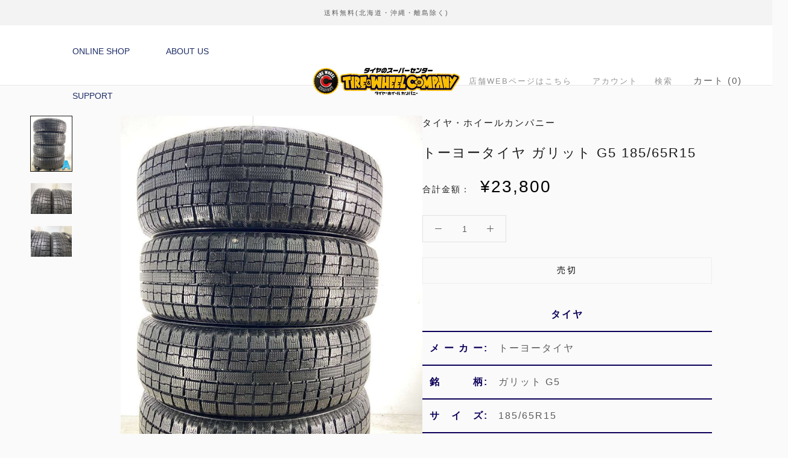

--- FILE ---
content_type: text/html; charset=utf-8
request_url: https://shop.tire-wheel-co.jp/products/w15201007012
body_size: 39005
content:
<!doctype html>

<html class="no-js" lang="ja">
  <head>
    <meta charset="utf-8"> 
    <meta http-equiv="X-UA-Compatible" content="IE=edge,chrome=1">
    <meta name="viewport" content="width=device-width, initial-scale=1.0, height=device-height, minimum-scale=1.0, maximum-scale=1.0">
    <meta name="theme-color" content="">

    <title>
      トーヨータイヤ ガリット G5 185/65R15 &ndash; タイヤ・ホイールカンパニー
    </title><meta name="description" content="タイヤ メ ー カ ー: トーヨータイヤ 銘　　　柄: ガリット G5 サ　イ　ズ: 185/65R15 本　　　数: 4本 タイヤ種別: 中古スタッドレスタイヤです。 状　　　態: パンク修理跡無し。 ラ　ン　ク: A 残り溝 製造年週 分山評価 外 中央 内 9分山 7.8mm 8mm 8mm 2018/39 9分山 8.1mm 8mm 8mm 2018/38 9分山 8.1mm 8.2mm 8.2mm 2018/38 9分山 7.8mm 8mm 7.7mm 2018/39 商品管理番号 W15201007012 お問い合わせの際は、こちらの番号をお伝えください。 参考車種 bB/iQ/イスト/プリウス/アベニール/ウイングロー"><link rel="canonical" href="https://shop.tire-wheel-co.jp/products/w15201007012"><link rel="shortcut icon" href="//shop.tire-wheel-co.jp/cdn/shop/files/logo_2_48x48.png?v=1613747605" type="image/png"><meta property="og:type" content="product">
  <meta property="og:title" content="トーヨータイヤ ガリット G5 185/65R15"><meta property="og:image" content="http://shop.tire-wheel-co.jp/cdn/shop/products/w15201007012_1024x.jpg?v=1606302181">
    <meta property="og:image:secure_url" content="https://shop.tire-wheel-co.jp/cdn/shop/products/w15201007012_1024x.jpg?v=1606302181"><meta property="og:image" content="http://shop.tire-wheel-co.jp/cdn/shop/products/w15201007012_1_1024x.jpg?v=1606302181">
    <meta property="og:image:secure_url" content="https://shop.tire-wheel-co.jp/cdn/shop/products/w15201007012_1_1024x.jpg?v=1606302181"><meta property="og:image" content="http://shop.tire-wheel-co.jp/cdn/shop/products/w15201007012_2_1024x.jpg?v=1606302181">
    <meta property="og:image:secure_url" content="https://shop.tire-wheel-co.jp/cdn/shop/products/w15201007012_2_1024x.jpg?v=1606302181"><meta property="product:price:amount" content="23,800">
  <meta property="product:price:currency" content="JPY"><meta property="og:description" content="タイヤ メ ー カ ー: トーヨータイヤ 銘　　　柄: ガリット G5 サ　イ　ズ: 185/65R15 本　　　数: 4本 タイヤ種別: 中古スタッドレスタイヤです。 状　　　態: パンク修理跡無し。 ラ　ン　ク: A 残り溝 製造年週 分山評価 外 中央 内 9分山 7.8mm 8mm 8mm 2018/39 9分山 8.1mm 8mm 8mm 2018/38 9分山 8.1mm 8.2mm 8.2mm 2018/38 9分山 7.8mm 8mm 7.7mm 2018/39 商品管理番号 W15201007012 お問い合わせの際は、こちらの番号をお伝えください。 参考車種 bB/iQ/イスト/プリウス/アベニール/ウイングロー"><meta property="og:url" content="https://shop.tire-wheel-co.jp/products/w15201007012">
<meta property="og:site_name" content="タイヤ・ホイールカンパニー"><meta name="twitter:card" content="summary"><meta name="twitter:title" content="トーヨータイヤ ガリット G5 185/65R15">
  <meta name="twitter:description" content="
    
        
    
    タイヤ
    
    
    メ ー カ ー:
    トーヨータイヤ

    
    
    銘　　　柄:
    ガリット G5

    
    
    サ　イ　ズ:
    185/65R15
    
    
    本　　　数:
    4本
    
    
    タイヤ種別:
    中古スタッドレスタイヤです。
    
    
    状　　　態:
    パンク修理跡無し。
    
    
    ラ　ン　ク:
    A
    
    
    
    
    
    
    
    残り溝
    製造年週
    
    
    分山評価
    外
    中央
    内
    
    
    9分山
    7.8mm
    8mm
    8mm
    2018/39
    
    
    9分山
    8.1mm
    8mm
    8mm
    2018/38
    
    
    9分山
    8.1mm
    8.2mm
    8.2mm
    2018/38
    
    
    9分山
    7.8mm
    8mm
    7.7mm
    2018/39
    
    
    
    
    
    
    
    商品管理番号
    W15201007012
    
    
    お問い合わせの際は、こちらの番号をお伝えください。
    
    
    
    
    
    
    
    参考車種
    
    
    bB/iQ/イスト/プリウス/アベニール/ウイングロード/ティーダ/ティーダラティオ/ノート/ブルーバードシルフィー/プレーリーリバティ/リバティ/フリード/カペラ/カペラワゴン
    
    
    ※　実際の適合はお問い合わせください。
    


">
  <meta name="twitter:image" content="https://shop.tire-wheel-co.jp/cdn/shop/products/w15201007012_600x600_crop_center.jpg?v=1606302181">

  



  <!-- "snippets/buddha-megamenu-before.liquid" was not rendered, the associated app was uninstalled -->
  <!-- "snippets/buddha-megamenu.liquid" was not rendered, the associated app was uninstalled -->
  <script type="text/javascript">
    var Tipo = Tipo || {};
    Tipo.Booking = Tipo.Booking || {};
    Tipo.Booking.appUrl = 'https://booking.tipo.io';
    Tipo.Booking.shop = {
      id: 1942,
      url : 'tire-wheel-company.myshopify.com',
      domain : 'shop.tire-wheel-co.jp',
      settings : "{\"general\":{\"hide_add_to_cart\":\"2\",\"hide_buy_now\":\"2\",\"redirect_url\":null,\"allow_bring_more\":true,\"confirm_to\":\"cart\",\"time_format\":\"24h\",\"multipleEmployees\":\"0\",\"multipleLocations\":\"1\",\"formatDate\":\"YYYY\\\/MM\\\/DD\",\"formatDateServe\":\"Y\\\/m\\\/d\",\"formatDateTime\":\"YYYY\\\/MM\\\/DD HH:mm\",\"formatTime\":\"HH:mm\",\"weekStart\":0,\"available_time\":{\"work_hours\":[{\"periods\":[{\"startTime\":\"08:00\",\"endTime\":\"16:00\"}],\"day\":\"MonDay\"},{\"periods\":[{\"startTime\":\"08:00\",\"endTime\":\"16:00\"}],\"day\":\"Tuesday\"},{\"periods\":[{\"startTime\":\"08:00\",\"endTime\":\"16:00\"}],\"day\":\"Wednesday\"},{\"periods\":[{\"startTime\":\"08:00\",\"endTime\":\"16:00\"}],\"day\":\"Thursday\"},{\"periods\":[{\"startTime\":\"08:00\",\"endTime\":\"16:00\"}],\"day\":\"Friday\"},{\"periods\":[{\"startTime\":\"08:00\",\"endTime\":\"16:00\"}],\"day\":\"Saturday\"},{\"periods\":[{\"startTime\":\"08:00\",\"endTime\":\"16:00\"}],\"day\":\"Sunday\"}],\"days_off\":[],\"special_days\":[]}},\"booking\":{\"font\":\"Arial\",\"primary_color\":\"#3D9FF4\",\"cancel_button\":\"#ffffff\",\"text_color\":\"#6370a7\",\"text_price_color\":\"#ff0000\",\"selected_day_color\":\"#3D9FF4\",\"time_slot_color_hover\":\"#313d88\",\"time_slot_color_selected\":\"#FFD153\",\"calender_background_color\":\"#2b3360\",\"calender_text_color\":\"#ffffff\",\"day_off_color\":\"#a3a3a3\",\"time_slot_color\":\"#414c89\",\"selected_time_slot_color\":\"#FFD153\",\"background_color_calendar\":\"#2b3360\",\"background_color_box_message_time_slot_no_available\":\"#ffffff\",\"text_color_text_box_message_time_slot_no_available\":\"#000000\",\"time_slot_no_available_color\":\"#a3a3a3\",\"background_image\":\"616a956418a72_1634375012.jpg\",\"timeBlock\":\"flexible\",\"stepping\":\"60\",\"sortProduct\":{\"type\":1,\"sortProductAuto\":\"asc\",\"sortProductManually\":[\"5966680195238\"]},\"statusDefault\":\"2\"},\"translation\":{\"widget\":{\"default\":{\"time_slot_no_available\":\"\\u4e88\\u7d04\\u6e08\\u307f\",\"please_select\":\"\\u6b21\\u3078\\u3092\\u62bc\\u3057\\u3066\\u3001\\u3054\\u6765\\u5e97\\u65e5\\u6642\\u3092\\u9078\\u629e\\u3057\\u3066\\u4e0b\\u3055\\u3044\\u3002\",\"training\":\"Training\",\"trainer\":\"Trainer\",\"bringing_anyone\":\"\\uff12\\u53f0\\u76ee\\u304c\\u3042\\u308a\\u307e\\u3059\\u304b\\uff1f\",\"num_of_additional\":\"\\u8ffd\\u52a0\\u53f0\\u6570\\uff08\\uff11\\u53f0\\u306e\\u307f\\uff09\",\"date_and_time\":\"\\u65e5\\u6642\\u3092\\u304a\\u9078\\u3073\\u304f\\u3060\\u3055\\u3044\\u3002\",\"continue\":\"\\u6b21\\u3078\",\"total_price\":\"\\u5408\\u8a08\",\"confirm\":\"\\u78ba\\u8a8d\",\"cancel\":\"Cancel\",\"thank_you\":\"Thank you! Your booking is completed\",\"date\":\"\\u65e5\\u4ed8\",\"time\":\"\\u6642\\u9593\",\"location\":\"\\u304a\\u5e97\",\"first_name\":\"First name\",\"last_name\":\"Last name\",\"phone\":\"Phone\",\"email\":\"Email\",\"address\":\"Address\",\"address_2\":\"Address 2\",\"status\":\"\\u30b9\\u30c6\\u30fc\\u30bf\\u30b9\",\"country\":\"Country\",\"quantity\":\"\\u6570\",\"product\":\"\\u5546\\u54c1\",\"product_placeholder\":\"\\u5546\\u54c1\\u3092\\u9078\\u3093\\u3067\\u304f\\u3060\\u3055\\u3044\\u3002\",\"variant\":\"Variant\",\"variant_placeholder\":\"Select your variant\",\"location_placeholder\":\"\\u304a\\u5e97\\u3092\\u9078\\u629e\\u3057\\u3066\\u304f\\u3060\\u3055\\u3044\\u3002\",\"employee\":\"\\u30b9\\u30bf\\u30c3\\u30d5\",\"employee_placeholder\":\"\\u30b9\\u30bf\\u30c3\\u30d5\\u3092\\u9078\\u3093\\u3067\\u304f\\u3060\\u3055\\u3044\",\"back\":\"\\u623b\\u308b\",\"payment\":\"\\u652f\\u6255\\u3044\",\"datetime\":\"\\u65e5\\u6642\",\"duration\":\"\\u671f\\u9593\",\"you_can_only_bring\":\"\\u8ffd\\u52a0\\u306e\\u3054\\u4e88\\u7d04\\u306f{number}\\u53f0\\u3057\\u304b\\u3067\\u304d\\u307e\\u305b\\u3093\\u3002\",\"not_available\":\"\\u73fe\\u5728\\u3001\\u9078\\u629e\\u3057\\u305f\\u5546\\u54c1\\u306f\\u3054\\u5229\\u7528\\u3067\\u304d\\u307e\\u305b\\u3093\\u3002\",\"is_required\":\"\\u3053\\u306e\\u9805\\u76ee\\u306f\\u5fc5\\u9808\\u3067\\u3059\\u3002\",\"price\":\"Price\",\"export_file_isc\":\"Export to file isc\",\"full_name\":\"Fullname\",\"no_employee\":\"\\u30b9\\u30bf\\u30c3\\u30d5\\u304c\\u3044\\u307e\\u305b\\u3093\\u3002\",\"no_location\":\"\\u304a\\u5e97\\u304c\\u3042\\u308a\\u307e\\u305b\\u3093\\u3002\",\"confirm_free_booking_successfully\":\"\\u3054\\u4e88\\u7d04\\u3042\\u308a\\u304c\\u3068\\u3046\\u3054\\u3056\\u3044\\u307e\\u3059\\u3002\\u3059\\u3050\\u306b\\u3054\\u9023\\u7d61\\u3044\\u305f\\u3057\\u307e\\u3059\\u306e\\u3067\\u3001\\u6050\\u308c\\u5165\\u308a\\u307e\\u3059\\u304c\\u5c11\\u3005\\u304a\\u5f85\\u3061\\u304f\\u3060\\u3055\\u3044\\u307e\\u305b\\u3002\",\"confirm_free_booking_unsuccessfully\":\"Whoops, looks like something went wrong.\",\"duration_unit\":\"\\u5206\"}},\"languageDatepicker\":\"custom\",\"customDatePickerDays\":\"\\u65e5\\u66dc\\u65e5, \\u6708\\u66dc\\u65e5, \\u706b\\u66dc\\u65e5, \\u6c34\\u66dc\\u65e5, \\u6728\\u66dc\\u65e5, \\u91d1\\u66dc\\u65e5, \\u571f\\u66dc\\u65e5\",\"customDatePickerDaysShort\":\"\\u65e5, \\u6708, \\u706b, \\u6c34, \\u6728, \\u91d1, \\u571f\",\"customDatePickerDaysMin\":\"\\u65e5, \\u6708, \\u706b, \\u6c34, \\u6728, \\u91d1, \\u571f\",\"customDatePickerMonths\":\"1 \\\/, 2 \\\/, 3 \\\/, 4 \\\/, 5 \\\/, 6 \\\/, 7 \\\/, 8 \\\/, 9 \\\/, 10 \\\/, 11 \\\/, 12 \\\/\",\"customDatePickerMonthsShort\":\"1 \\\/, 2 \\\/, 3 \\\/, 4 \\\/, 5 \\\/, 6 \\\/, 7 \\\/, 8 \\\/, 9 \\\/, 10 \\\/, 11 \\\/, 12 \\\/\",\"price\":\"Price\",\"not_available\":\"Selected training is currently not available.\"},\"integrate\":{\"zapier\":{\"cretaeOrUpdateUrl\":null,\"deleteUrl\":null}},\"free_form\":{\"first_name\":{\"enable\":true,\"label\":\"First name\",\"required\":true},\"last_name\":{\"enable\":true,\"label\":\"Last name\",\"required\":true},\"email\":{\"label\":\"Email\",\"required\":true,\"enable\":true},\"phone_number\":{\"enable\":true,\"label\":\"Phone Number\",\"required\":true}}}",
      locale: 'en',
      plan : {"id":1,"version":"1","plan":"BETA","feature":"{\"employee\":-1,\"product\":-1,\"location\":-1,\"extraFieldSet\":true,\"hideBrand\":false,\"googleCalendar\":false,\"zoom\":false}","price":"0.00","type":"month","status":1,"created_at":null,"updated_at":"2022-01-21 02:21:05"}
    };
    Tipo.Booking.locale = "ja";
    Tipo.Booking.countryCode = ['jp'];
    
      Tipo.Booking.product = {"id":5966928609446,"title":"トーヨータイヤ ガリット G5 185\/65R15","handle":"w15201007012","description":"\u003cdiv class=\"maincmnt\"\u003e\n    \u003ctable\u003e\n        \u003ctbody\u003e\n    \u003ctr\u003e\n    \u003ctd colspan=\"2\" style=\"width: 100%; text-align: center;\"\u003e\u003cstrong\u003e\u003cspan style=\"color: #0b0058;\"\u003eタイヤ\u003c\/span\u003e\u003c\/strong\u003e\u003c\/td\u003e\n    \u003c\/tr\u003e\n    \u003ctr\u003e\n    \u003ctd style=\"width: 25%; text-align: center;\"\u003e\u003cstrong\u003e\u003cspan style=\"color: #0b0058;\"\u003eメ ー カ ー:\u003c\/span\u003e\u003c\/strong\u003e\u003c\/td\u003e\n    \u003ctd style=\"width: 75%;\"\u003eトーヨータイヤ\u003cbr\u003e\n\u003c\/td\u003e\n    \u003c\/tr\u003e\n    \u003ctr\u003e\n    \u003ctd style=\"width: 25%; text-align: center;\"\u003e\u003cstrong\u003e\u003cspan style=\"color: #0b0058;\"\u003e銘　　　柄:\u003c\/span\u003e\u003c\/strong\u003e\u003c\/td\u003e\n    \u003ctd style=\"width: 75%;\"\u003eガリット G5\u003cbr\u003e\n\u003c\/td\u003e\n    \u003c\/tr\u003e\n    \u003ctr\u003e\n    \u003ctd style=\"width: 25%; text-align: center; color: #0b0058;\"\u003e\u003cstrong\u003e\u003cspan style=\"color: #0b0058;\"\u003eサ　イ　ズ:\u003c\/span\u003e\u003c\/strong\u003e\u003c\/td\u003e\n    \u003ctd style=\"width: 75%;\"\u003e185\/65R15\u003c\/td\u003e\n    \u003c\/tr\u003e\n    \u003ctr\u003e\n    \u003ctd style=\"width: 25%; text-align: center; color: #0b0058;\"\u003e\u003cstrong\u003e\u003cspan style=\"color: #0b0058;\"\u003e本　　　数:\u003c\/span\u003e\u003c\/strong\u003e\u003c\/td\u003e\n    \u003ctd style=\"width: 75%;\"\u003e4本\u003c\/td\u003e\n    \u003c\/tr\u003e\n    \u003ctr\u003e\n    \u003ctd style=\"width: 25%; text-align: center; color: #0b0058;\"\u003e\u003cstrong\u003e\u003cspan style=\"color: #0b0058;\"\u003eタイヤ種別:\u003c\/span\u003e\u003c\/strong\u003e\u003c\/td\u003e\n    \u003ctd style=\"width: 75%;\"\u003e中古スタッドレスタイヤです。\u003c\/td\u003e\n    \u003c\/tr\u003e\n    \u003ctr\u003e\n    \u003ctd style=\"width: 25%; text-align: center; color: #0b0058;\"\u003e\u003cstrong\u003e\u003cspan style=\"color: #0b0058;\"\u003e状　　　態:\u003c\/span\u003e\u003c\/strong\u003e\u003c\/td\u003e\n    \u003ctd style=\"width: 75%;\"\u003eパンク修理跡無し。\u003c\/td\u003e\n    \u003c\/tr\u003e\n    \u003ctr\u003e\n    \u003ctd style=\"width: 25%; text-align: center; color: #0b0058;\"\u003e\u003cstrong\u003e\u003cspan style=\"color: #0b0058;\"\u003eラ　ン　ク:\u003c\/span\u003e\u003c\/strong\u003e\u003c\/td\u003e\n    \u003ctd style=\"width: 75%;\"\u003eA\u003c\/td\u003e\n    \u003c\/tr\u003e\n    \u003c\/tbody\u003e\n    \u003c\/table\u003e\n    \u003cbr\u003e\n    \u003ctable class=\"mizo\" cellspacing=\"0\"\u003e\n    \u003ctbody\u003e\n    \u003ctr\u003e\n    \u003ctd colspan=\"4\" style=\"text-align: center;\"\u003e\u003cstrong\u003e\u003cspan style=\"color: #0b0058;\"\u003e残り溝\u003c\/span\u003e\u003c\/strong\u003e\u003c\/td\u003e\n    \u003ctd style=\"width: 25%; text-align: center;\" rowspan=\"2\"\u003e\u003cstrong\u003e\u003cspan style=\"color: #0b0058;\"\u003e製造年週\u003c\/span\u003e\u003c\/strong\u003e\u003c\/td\u003e\n    \u003c\/tr\u003e\n    \u003ctr\u003e\n    \u003ctd style=\"width: 18%; text-align: center;\"\u003e\u003cstrong\u003e\u003cspan style=\"color: #0b0058;\"\u003e分山評価\u003c\/span\u003e\u003c\/strong\u003e\u003c\/td\u003e\n    \u003ctd style=\"width: 19%; text-align: center;\"\u003e\u003cstrong\u003e\u003cspan style=\"color: #0b0058;\"\u003e外\u003c\/span\u003e\u003c\/strong\u003e\u003c\/td\u003e\n    \u003ctd style=\"width: 19%; text-align: center;\"\u003e\u003cstrong\u003e\u003cspan style=\"color: #0b0058;\"\u003e中央\u003c\/span\u003e\u003c\/strong\u003e\u003c\/td\u003e\n    \u003ctd style=\"width: 19%; text-align: center;\"\u003e\u003cstrong\u003e\u003cspan style=\"color: #0b0058;\"\u003e内\u003c\/span\u003e\u003c\/strong\u003e\u003c\/td\u003e\n    \u003c\/tr\u003e\n    \u003ctr\u003e\n    \u003ctd style=\"text-align: center;\"\u003e9分山\u003c\/td\u003e\n    \u003ctd style=\"text-align: center;\"\u003e\u003cstrong\u003e7.8mm\u003c\/strong\u003e\u003c\/td\u003e\n    \u003ctd style=\"text-align: center;\"\u003e\u003cstrong\u003e8mm\u003c\/strong\u003e\u003c\/td\u003e\n    \u003ctd style=\"text-align: center;\"\u003e\u003cstrong\u003e8mm\u003c\/strong\u003e\u003c\/td\u003e\n    \u003ctd style=\"text-align: center;\"\u003e2018\/39\u003c\/td\u003e\n    \u003c\/tr\u003e\n    \u003ctr\u003e\n    \u003ctd style=\"text-align: center;\"\u003e9分山\u003c\/td\u003e\n    \u003ctd style=\"text-align: center;\"\u003e\u003cstrong\u003e8.1mm\u003c\/strong\u003e\u003c\/td\u003e\n    \u003ctd style=\"text-align: center;\"\u003e\u003cstrong\u003e8mm\u003c\/strong\u003e\u003c\/td\u003e\n    \u003ctd style=\"text-align: center;\"\u003e\u003cstrong\u003e8mm\u003c\/strong\u003e\u003c\/td\u003e\n    \u003ctd style=\"text-align: center;\"\u003e2018\/38\u003c\/td\u003e\n    \u003c\/tr\u003e\n    \u003ctr\u003e\n    \u003ctd style=\"text-align: center;\"\u003e9分山\u003c\/td\u003e\n    \u003ctd style=\"text-align: center;\"\u003e\u003cstrong\u003e8.1mm\u003c\/strong\u003e\u003c\/td\u003e\n    \u003ctd style=\"text-align: center;\"\u003e\u003cstrong\u003e8.2mm\u003c\/strong\u003e\u003c\/td\u003e\n    \u003ctd style=\"text-align: center;\"\u003e\u003cstrong\u003e8.2mm\u003c\/strong\u003e\u003c\/td\u003e\n    \u003ctd style=\"text-align: center;\"\u003e2018\/38\u003c\/td\u003e\n    \u003c\/tr\u003e\n    \u003ctr\u003e\n    \u003ctd style=\"text-align: center;\"\u003e9分山\u003c\/td\u003e\n    \u003ctd style=\"text-align: center;\"\u003e\u003cstrong\u003e7.8mm\u003c\/strong\u003e\u003c\/td\u003e\n    \u003ctd style=\"text-align: center;\"\u003e\u003cstrong\u003e8mm\u003c\/strong\u003e\u003c\/td\u003e\n    \u003ctd style=\"text-align: center;\"\u003e\u003cstrong\u003e7.7mm\u003c\/strong\u003e\u003c\/td\u003e\n    \u003ctd style=\"text-align: center;\"\u003e2018\/39\u003c\/td\u003e\n    \u003c\/tr\u003e\n    \u003c\/tbody\u003e\n    \u003c\/table\u003e\n    \u003cbr\u003e\n    \u003ctable style=\"width: 100%; table-layout: fixed;\"\u003e\n    \u003ctbody\u003e\n    \u003ctr\u003e\n    \u003ctd style=\"width: 30%; text-align: center;\"\u003e\u003cstrong\u003e\u003cspan style=\"color: #0b0058;\"\u003e商品管理番号\u003c\/span\u003e\u003c\/strong\u003e\u003c\/td\u003e\n    \u003ctd style=\"width: 70%;\"\u003e\u003cspan style=\"color: #2b00ff;\"\u003e\u003cstrong\u003eW15201007012\u003c\/strong\u003e\u003c\/span\u003e\u003c\/td\u003e\n    \u003c\/tr\u003e\n    \u003ctr\u003e\n    \u003ctd colspan=\"2\" class=\"center\" style=\"text-align: center;\"\u003e\u003cspan style=\"color: #000000;\"\u003eお問い合わせの際は、こちらの番号をお伝えください。\u003c\/span\u003e\u003c\/td\u003e\n    \u003c\/tr\u003e\n    \u003c\/tbody\u003e\n    \u003c\/table\u003e\n    \u003cbr\u003e\n    \u003ctable class=\"car-sample\"\u003e\n    \u003ctbody\u003e\n    \u003ctr\u003e\n    \u003ctd style=\"text-align: center;\"\u003e\u003cstrong\u003e\u003cspan style=\"color: #0b0058;\"\u003e参考車種\u003c\/span\u003e\u003c\/strong\u003e\u003c\/td\u003e\n    \u003c\/tr\u003e\n    \u003ctr\u003e\n    \u003ctd\u003e\u003cspan style=\"color: #000000;\"\u003ebB\/iQ\/イスト\/プリウス\/アベニール\/ウイングロード\/ティーダ\/ティーダラティオ\/ノート\/ブルーバードシルフィー\/プレーリーリバティ\/リバティ\/フリード\/カペラ\/カペラワゴン\u003c\/span\u003e\u003c\/td\u003e\n    \u003c\/tr\u003e\n    \u003ctr\u003e\n    \u003ctd\u003e※　実際の適合はお問い合わせください。\u003c\/td\u003e\n    \u003c\/tr\u003e\n\u003c\/tbody\u003e\n\u003c\/table\u003e\n\u003c\/div\u003e","published_at":"2020-11-25T20:02:50+09:00","created_at":"2020-11-25T20:03:01+09:00","vendor":"タイヤ・ホイールカンパニー","type":"W_O_TIRE_4_15","tags":["01.商品状態_中古","02.シーズン_スタッドレスタイヤ","03.セット_単品","04.本数_4本","05.インチ_15インチ","06.サイズ_185\/65R15","07.タイヤメーカートーヨータイヤ","08.分山_9分山"],"price":2380000,"price_min":2380000,"price_max":2380000,"available":false,"price_varies":false,"compare_at_price":null,"compare_at_price_min":0,"compare_at_price_max":0,"compare_at_price_varies":false,"variants":[{"id":37152368918694,"title":"Default Title","option1":"Default Title","option2":null,"option3":null,"sku":"W15201007012","requires_shipping":true,"taxable":true,"featured_image":null,"available":false,"name":"トーヨータイヤ ガリット G5 185\/65R15","public_title":null,"options":["Default Title"],"price":2380000,"weight":0,"compare_at_price":null,"inventory_management":"shopify","barcode":"","requires_selling_plan":false,"selling_plan_allocations":[]}],"images":["\/\/shop.tire-wheel-co.jp\/cdn\/shop\/products\/w15201007012.jpg?v=1606302181","\/\/shop.tire-wheel-co.jp\/cdn\/shop\/products\/w15201007012_1.jpg?v=1606302181","\/\/shop.tire-wheel-co.jp\/cdn\/shop\/products\/w15201007012_2.jpg?v=1606302181"],"featured_image":"\/\/shop.tire-wheel-co.jp\/cdn\/shop\/products\/w15201007012.jpg?v=1606302181","options":["Title"],"media":[{"alt":null,"id":13874180980902,"position":1,"preview_image":{"aspect_ratio":0.75,"height":1200,"width":900,"src":"\/\/shop.tire-wheel-co.jp\/cdn\/shop\/products\/w15201007012.jpg?v=1606302181"},"aspect_ratio":0.75,"height":1200,"media_type":"image","src":"\/\/shop.tire-wheel-co.jp\/cdn\/shop\/products\/w15201007012.jpg?v=1606302181","width":900},{"alt":null,"id":13874181013670,"position":2,"preview_image":{"aspect_ratio":1.333,"height":900,"width":1200,"src":"\/\/shop.tire-wheel-co.jp\/cdn\/shop\/products\/w15201007012_1.jpg?v=1606302181"},"aspect_ratio":1.333,"height":900,"media_type":"image","src":"\/\/shop.tire-wheel-co.jp\/cdn\/shop\/products\/w15201007012_1.jpg?v=1606302181","width":1200},{"alt":null,"id":13874181046438,"position":3,"preview_image":{"aspect_ratio":1.333,"height":900,"width":1200,"src":"\/\/shop.tire-wheel-co.jp\/cdn\/shop\/products\/w15201007012_2.jpg?v=1606302181"},"aspect_ratio":1.333,"height":900,"media_type":"image","src":"\/\/shop.tire-wheel-co.jp\/cdn\/shop\/products\/w15201007012_2.jpg?v=1606302181","width":1200}],"requires_selling_plan":false,"selling_plan_groups":[],"content":"\u003cdiv class=\"maincmnt\"\u003e\n    \u003ctable\u003e\n        \u003ctbody\u003e\n    \u003ctr\u003e\n    \u003ctd colspan=\"2\" style=\"width: 100%; text-align: center;\"\u003e\u003cstrong\u003e\u003cspan style=\"color: #0b0058;\"\u003eタイヤ\u003c\/span\u003e\u003c\/strong\u003e\u003c\/td\u003e\n    \u003c\/tr\u003e\n    \u003ctr\u003e\n    \u003ctd style=\"width: 25%; text-align: center;\"\u003e\u003cstrong\u003e\u003cspan style=\"color: #0b0058;\"\u003eメ ー カ ー:\u003c\/span\u003e\u003c\/strong\u003e\u003c\/td\u003e\n    \u003ctd style=\"width: 75%;\"\u003eトーヨータイヤ\u003cbr\u003e\n\u003c\/td\u003e\n    \u003c\/tr\u003e\n    \u003ctr\u003e\n    \u003ctd style=\"width: 25%; text-align: center;\"\u003e\u003cstrong\u003e\u003cspan style=\"color: #0b0058;\"\u003e銘　　　柄:\u003c\/span\u003e\u003c\/strong\u003e\u003c\/td\u003e\n    \u003ctd style=\"width: 75%;\"\u003eガリット G5\u003cbr\u003e\n\u003c\/td\u003e\n    \u003c\/tr\u003e\n    \u003ctr\u003e\n    \u003ctd style=\"width: 25%; text-align: center; color: #0b0058;\"\u003e\u003cstrong\u003e\u003cspan style=\"color: #0b0058;\"\u003eサ　イ　ズ:\u003c\/span\u003e\u003c\/strong\u003e\u003c\/td\u003e\n    \u003ctd style=\"width: 75%;\"\u003e185\/65R15\u003c\/td\u003e\n    \u003c\/tr\u003e\n    \u003ctr\u003e\n    \u003ctd style=\"width: 25%; text-align: center; color: #0b0058;\"\u003e\u003cstrong\u003e\u003cspan style=\"color: #0b0058;\"\u003e本　　　数:\u003c\/span\u003e\u003c\/strong\u003e\u003c\/td\u003e\n    \u003ctd style=\"width: 75%;\"\u003e4本\u003c\/td\u003e\n    \u003c\/tr\u003e\n    \u003ctr\u003e\n    \u003ctd style=\"width: 25%; text-align: center; color: #0b0058;\"\u003e\u003cstrong\u003e\u003cspan style=\"color: #0b0058;\"\u003eタイヤ種別:\u003c\/span\u003e\u003c\/strong\u003e\u003c\/td\u003e\n    \u003ctd style=\"width: 75%;\"\u003e中古スタッドレスタイヤです。\u003c\/td\u003e\n    \u003c\/tr\u003e\n    \u003ctr\u003e\n    \u003ctd style=\"width: 25%; text-align: center; color: #0b0058;\"\u003e\u003cstrong\u003e\u003cspan style=\"color: #0b0058;\"\u003e状　　　態:\u003c\/span\u003e\u003c\/strong\u003e\u003c\/td\u003e\n    \u003ctd style=\"width: 75%;\"\u003eパンク修理跡無し。\u003c\/td\u003e\n    \u003c\/tr\u003e\n    \u003ctr\u003e\n    \u003ctd style=\"width: 25%; text-align: center; color: #0b0058;\"\u003e\u003cstrong\u003e\u003cspan style=\"color: #0b0058;\"\u003eラ　ン　ク:\u003c\/span\u003e\u003c\/strong\u003e\u003c\/td\u003e\n    \u003ctd style=\"width: 75%;\"\u003eA\u003c\/td\u003e\n    \u003c\/tr\u003e\n    \u003c\/tbody\u003e\n    \u003c\/table\u003e\n    \u003cbr\u003e\n    \u003ctable class=\"mizo\" cellspacing=\"0\"\u003e\n    \u003ctbody\u003e\n    \u003ctr\u003e\n    \u003ctd colspan=\"4\" style=\"text-align: center;\"\u003e\u003cstrong\u003e\u003cspan style=\"color: #0b0058;\"\u003e残り溝\u003c\/span\u003e\u003c\/strong\u003e\u003c\/td\u003e\n    \u003ctd style=\"width: 25%; text-align: center;\" rowspan=\"2\"\u003e\u003cstrong\u003e\u003cspan style=\"color: #0b0058;\"\u003e製造年週\u003c\/span\u003e\u003c\/strong\u003e\u003c\/td\u003e\n    \u003c\/tr\u003e\n    \u003ctr\u003e\n    \u003ctd style=\"width: 18%; text-align: center;\"\u003e\u003cstrong\u003e\u003cspan style=\"color: #0b0058;\"\u003e分山評価\u003c\/span\u003e\u003c\/strong\u003e\u003c\/td\u003e\n    \u003ctd style=\"width: 19%; text-align: center;\"\u003e\u003cstrong\u003e\u003cspan style=\"color: #0b0058;\"\u003e外\u003c\/span\u003e\u003c\/strong\u003e\u003c\/td\u003e\n    \u003ctd style=\"width: 19%; text-align: center;\"\u003e\u003cstrong\u003e\u003cspan style=\"color: #0b0058;\"\u003e中央\u003c\/span\u003e\u003c\/strong\u003e\u003c\/td\u003e\n    \u003ctd style=\"width: 19%; text-align: center;\"\u003e\u003cstrong\u003e\u003cspan style=\"color: #0b0058;\"\u003e内\u003c\/span\u003e\u003c\/strong\u003e\u003c\/td\u003e\n    \u003c\/tr\u003e\n    \u003ctr\u003e\n    \u003ctd style=\"text-align: center;\"\u003e9分山\u003c\/td\u003e\n    \u003ctd style=\"text-align: center;\"\u003e\u003cstrong\u003e7.8mm\u003c\/strong\u003e\u003c\/td\u003e\n    \u003ctd style=\"text-align: center;\"\u003e\u003cstrong\u003e8mm\u003c\/strong\u003e\u003c\/td\u003e\n    \u003ctd style=\"text-align: center;\"\u003e\u003cstrong\u003e8mm\u003c\/strong\u003e\u003c\/td\u003e\n    \u003ctd style=\"text-align: center;\"\u003e2018\/39\u003c\/td\u003e\n    \u003c\/tr\u003e\n    \u003ctr\u003e\n    \u003ctd style=\"text-align: center;\"\u003e9分山\u003c\/td\u003e\n    \u003ctd style=\"text-align: center;\"\u003e\u003cstrong\u003e8.1mm\u003c\/strong\u003e\u003c\/td\u003e\n    \u003ctd style=\"text-align: center;\"\u003e\u003cstrong\u003e8mm\u003c\/strong\u003e\u003c\/td\u003e\n    \u003ctd style=\"text-align: center;\"\u003e\u003cstrong\u003e8mm\u003c\/strong\u003e\u003c\/td\u003e\n    \u003ctd style=\"text-align: center;\"\u003e2018\/38\u003c\/td\u003e\n    \u003c\/tr\u003e\n    \u003ctr\u003e\n    \u003ctd style=\"text-align: center;\"\u003e9分山\u003c\/td\u003e\n    \u003ctd style=\"text-align: center;\"\u003e\u003cstrong\u003e8.1mm\u003c\/strong\u003e\u003c\/td\u003e\n    \u003ctd style=\"text-align: center;\"\u003e\u003cstrong\u003e8.2mm\u003c\/strong\u003e\u003c\/td\u003e\n    \u003ctd style=\"text-align: center;\"\u003e\u003cstrong\u003e8.2mm\u003c\/strong\u003e\u003c\/td\u003e\n    \u003ctd style=\"text-align: center;\"\u003e2018\/38\u003c\/td\u003e\n    \u003c\/tr\u003e\n    \u003ctr\u003e\n    \u003ctd style=\"text-align: center;\"\u003e9分山\u003c\/td\u003e\n    \u003ctd style=\"text-align: center;\"\u003e\u003cstrong\u003e7.8mm\u003c\/strong\u003e\u003c\/td\u003e\n    \u003ctd style=\"text-align: center;\"\u003e\u003cstrong\u003e8mm\u003c\/strong\u003e\u003c\/td\u003e\n    \u003ctd style=\"text-align: center;\"\u003e\u003cstrong\u003e7.7mm\u003c\/strong\u003e\u003c\/td\u003e\n    \u003ctd style=\"text-align: center;\"\u003e2018\/39\u003c\/td\u003e\n    \u003c\/tr\u003e\n    \u003c\/tbody\u003e\n    \u003c\/table\u003e\n    \u003cbr\u003e\n    \u003ctable style=\"width: 100%; table-layout: fixed;\"\u003e\n    \u003ctbody\u003e\n    \u003ctr\u003e\n    \u003ctd style=\"width: 30%; text-align: center;\"\u003e\u003cstrong\u003e\u003cspan style=\"color: #0b0058;\"\u003e商品管理番号\u003c\/span\u003e\u003c\/strong\u003e\u003c\/td\u003e\n    \u003ctd style=\"width: 70%;\"\u003e\u003cspan style=\"color: #2b00ff;\"\u003e\u003cstrong\u003eW15201007012\u003c\/strong\u003e\u003c\/span\u003e\u003c\/td\u003e\n    \u003c\/tr\u003e\n    \u003ctr\u003e\n    \u003ctd colspan=\"2\" class=\"center\" style=\"text-align: center;\"\u003e\u003cspan style=\"color: #000000;\"\u003eお問い合わせの際は、こちらの番号をお伝えください。\u003c\/span\u003e\u003c\/td\u003e\n    \u003c\/tr\u003e\n    \u003c\/tbody\u003e\n    \u003c\/table\u003e\n    \u003cbr\u003e\n    \u003ctable class=\"car-sample\"\u003e\n    \u003ctbody\u003e\n    \u003ctr\u003e\n    \u003ctd style=\"text-align: center;\"\u003e\u003cstrong\u003e\u003cspan style=\"color: #0b0058;\"\u003e参考車種\u003c\/span\u003e\u003c\/strong\u003e\u003c\/td\u003e\n    \u003c\/tr\u003e\n    \u003ctr\u003e\n    \u003ctd\u003e\u003cspan style=\"color: #000000;\"\u003ebB\/iQ\/イスト\/プリウス\/アベニール\/ウイングロード\/ティーダ\/ティーダラティオ\/ノート\/ブルーバードシルフィー\/プレーリーリバティ\/リバティ\/フリード\/カペラ\/カペラワゴン\u003c\/span\u003e\u003c\/td\u003e\n    \u003c\/tr\u003e\n    \u003ctr\u003e\n    \u003ctd\u003e※　実際の適合はお問い合わせください。\u003c\/td\u003e\n    \u003c\/tr\u003e\n\u003c\/tbody\u003e\n\u003c\/table\u003e\n\u003c\/div\u003e"};
      Tipo.Booking.product.options = [{"name":"Title","position":1,"values":["Default Title"]}];
      
        Tipo.Booking.product.variants[0].inventory_management = 'shopify';
        Tipo.Booking.product.variants[0].inventory_quantity = 0;
        Tipo.Booking.product.variants[0].inventory_policy = 'deny';
      
    

    

    Tipo.Booking.settings = {"general":{"hide_add_to_cart":"2","hide_buy_now":"2","redirect_url":null,"allow_bring_more":true,"confirm_to":"cart","time_format":"24h","multipleEmployees":"0","multipleLocations":"1","formatDate":"YYYY\/MM\/DD","formatDateServe":"Y\/m\/d","formatDateTime":"YYYY\/MM\/DD HH:mm","formatTime":"HH:mm","weekStart":0,"available_time":{"work_hours":[{"periods":[{"startTime":"08:00","endTime":"16:00"}],"day":"MonDay"},{"periods":[{"startTime":"08:00","endTime":"16:00"}],"day":"Tuesday"},{"periods":[{"startTime":"08:00","endTime":"16:00"}],"day":"Wednesday"},{"periods":[{"startTime":"08:00","endTime":"16:00"}],"day":"Thursday"},{"periods":[{"startTime":"08:00","endTime":"16:00"}],"day":"Friday"},{"periods":[{"startTime":"08:00","endTime":"16:00"}],"day":"Saturday"},{"periods":[{"startTime":"08:00","endTime":"16:00"}],"day":"Sunday"}],"days_off":[],"special_days":[]}},"booking":{"font":"Arial","primary_color":"#3D9FF4","cancel_button":"#ffffff","text_color":"#6370a7","text_price_color":"#ff0000","selected_day_color":"#3D9FF4","time_slot_color_hover":"#313d88","time_slot_color_selected":"#FFD153","calender_background_color":"#2b3360","calender_text_color":"#ffffff","day_off_color":"#a3a3a3","time_slot_color":"#414c89","selected_time_slot_color":"#FFD153","background_color_calendar":"#2b3360","background_color_box_message_time_slot_no_available":"#ffffff","text_color_text_box_message_time_slot_no_available":"#000000","time_slot_no_available_color":"#a3a3a3","background_image":"616a956418a72_1634375012.jpg","timeBlock":"flexible","stepping":"60","sortProduct":{"type":1,"sortProductAuto":"asc","sortProductManually":["5966680195238"]},"statusDefault":"2"},"translation":{"widget":{"default":{"time_slot_no_available":"\u4e88\u7d04\u6e08\u307f","please_select":"\u6b21\u3078\u3092\u62bc\u3057\u3066\u3001\u3054\u6765\u5e97\u65e5\u6642\u3092\u9078\u629e\u3057\u3066\u4e0b\u3055\u3044\u3002","training":"Training","trainer":"Trainer","bringing_anyone":"\uff12\u53f0\u76ee\u304c\u3042\u308a\u307e\u3059\u304b\uff1f","num_of_additional":"\u8ffd\u52a0\u53f0\u6570\uff08\uff11\u53f0\u306e\u307f\uff09","date_and_time":"\u65e5\u6642\u3092\u304a\u9078\u3073\u304f\u3060\u3055\u3044\u3002","continue":"\u6b21\u3078","total_price":"\u5408\u8a08","confirm":"\u78ba\u8a8d","cancel":"Cancel","thank_you":"Thank you! Your booking is completed","date":"\u65e5\u4ed8","time":"\u6642\u9593","location":"\u304a\u5e97","first_name":"First name","last_name":"Last name","phone":"Phone","email":"Email","address":"Address","address_2":"Address 2","status":"\u30b9\u30c6\u30fc\u30bf\u30b9","country":"Country","quantity":"\u6570","product":"\u5546\u54c1","product_placeholder":"\u5546\u54c1\u3092\u9078\u3093\u3067\u304f\u3060\u3055\u3044\u3002","variant":"Variant","variant_placeholder":"Select your variant","location_placeholder":"\u304a\u5e97\u3092\u9078\u629e\u3057\u3066\u304f\u3060\u3055\u3044\u3002","employee":"\u30b9\u30bf\u30c3\u30d5","employee_placeholder":"\u30b9\u30bf\u30c3\u30d5\u3092\u9078\u3093\u3067\u304f\u3060\u3055\u3044","back":"\u623b\u308b","payment":"\u652f\u6255\u3044","datetime":"\u65e5\u6642","duration":"\u671f\u9593","you_can_only_bring":"\u8ffd\u52a0\u306e\u3054\u4e88\u7d04\u306f{number}\u53f0\u3057\u304b\u3067\u304d\u307e\u305b\u3093\u3002","not_available":"\u73fe\u5728\u3001\u9078\u629e\u3057\u305f\u5546\u54c1\u306f\u3054\u5229\u7528\u3067\u304d\u307e\u305b\u3093\u3002","is_required":"\u3053\u306e\u9805\u76ee\u306f\u5fc5\u9808\u3067\u3059\u3002","price":"Price","export_file_isc":"Export to file isc","full_name":"Fullname","no_employee":"\u30b9\u30bf\u30c3\u30d5\u304c\u3044\u307e\u305b\u3093\u3002","no_location":"\u304a\u5e97\u304c\u3042\u308a\u307e\u305b\u3093\u3002","confirm_free_booking_successfully":"\u3054\u4e88\u7d04\u3042\u308a\u304c\u3068\u3046\u3054\u3056\u3044\u307e\u3059\u3002\u3059\u3050\u306b\u3054\u9023\u7d61\u3044\u305f\u3057\u307e\u3059\u306e\u3067\u3001\u6050\u308c\u5165\u308a\u307e\u3059\u304c\u5c11\u3005\u304a\u5f85\u3061\u304f\u3060\u3055\u3044\u307e\u305b\u3002","confirm_free_booking_unsuccessfully":"Whoops, looks like something went wrong.","duration_unit":"\u5206","valid_phone_number":"Please enter a valid phone number.","valid_email":"Please enter a valid email."}},"languageDatepicker":"custom","customDatePickerDays":"\u65e5\u66dc\u65e5, \u6708\u66dc\u65e5, \u706b\u66dc\u65e5, \u6c34\u66dc\u65e5, \u6728\u66dc\u65e5, \u91d1\u66dc\u65e5, \u571f\u66dc\u65e5","customDatePickerDaysShort":"\u65e5, \u6708, \u706b, \u6c34, \u6728, \u91d1, \u571f","customDatePickerDaysMin":"\u65e5, \u6708, \u706b, \u6c34, \u6728, \u91d1, \u571f","customDatePickerMonths":"1 \/, 2 \/, 3 \/, 4 \/, 5 \/, 6 \/, 7 \/, 8 \/, 9 \/, 10 \/, 11 \/, 12 \/","customDatePickerMonthsShort":"1 \/, 2 \/, 3 \/, 4 \/, 5 \/, 6 \/, 7 \/, 8 \/, 9 \/, 10 \/, 11 \/, 12 \/","price":"Price","not_available":"Selected training is currently not available."},"free_form":{"first_name":{"enable":true,"label":"First name","required":true},"last_name":{"enable":true,"label":"Last name","required":true},"email":{"label":"Email","required":true,"enable":true},"phone_number":{"enable":true,"label":"Phone Number","required":true}},"languageDatepicker":{"days":["\u65e5\u66dc\u65e5"," \u6708\u66dc\u65e5"," \u706b\u66dc\u65e5"," \u6c34\u66dc\u65e5"," \u6728\u66dc\u65e5"," \u91d1\u66dc\u65e5"," \u571f\u66dc\u65e5"],"daysShort":["\u65e5"," \u6708"," \u706b"," \u6c34"," \u6728"," \u91d1"," \u571f"],"daysMin":["\u65e5"," \u6708"," \u706b"," \u6c34"," \u6728"," \u91d1"," \u571f"],"months":["1 \/"," 2 \/"," 3 \/"," 4 \/"," 5 \/"," 6 \/"," 7 \/"," 8 \/"," 9 \/"," 10 \/"," 11 \/"," 12 \/"],"monthsShort":["1 \/"," 2 \/"," 3 \/"," 4 \/"," 5 \/"," 6 \/"," 7 \/"," 8 \/"," 9 \/"," 10 \/"," 11 \/"," 12 \/"]}}
  Tipo.Booking.page = {
    type : 'product'
  };
  Tipo.Booking.money_format = '¥{{amount_no_decimals}}';
  Tipo.Booking.timezone = {
    shop : 'Asia/Tokyo',
    server : 'UTC'
  }
  Tipo.Booking.configs = {
    locations : [{"id":2363,"name":"\u30bf\u30a4\u30e4\u30fb\u30db\u30a4\u30fc\u30eb\u30ab\u30f3\u30d1\u30cb\u30fc","employee_ids":[3191]}],
    employees : [{"id":3191,"first_name":"Any","last_name":"Trainer","avatar":"noimg.png","location_ids":[2363]}]
  };
  Tipo.Booking.configs.products = [
        ...[{"id":"5966680195238","title":"\u6765\u5e97\u4e88\u7d04","handle":"reserve-k","capacity":{"type":"product","rule":1},"extra_filed_set_id":493,"note":null,"is_free":0,"available_time_basis":"product","duration":{"type":"product","rule":60},"location_ids":[2363],"employee_ids":[3191]}],
      ]
  
  Tipo.Booking.trans = Tipo.Booking.settings.translation.widget[Tipo.Booking.locale] || Tipo.Booking.settings.translation.widget.default
</script>
<textarea style="display:none !important" class="tipo-money-format">¥{{amount_no_decimals}}</textarea>
<style>
  .tpb-booking-form *{
    font-family: Arial;
  }
  .tpb-booking-form .copyright{
    display: none;
  }
  .tpb-booking-form .tpb-box .tpb-form-control .tpb-text-price{
    color: #ff0000;
  }
  .tpb-booking-form .tpb-box .tpb-form-control label,
  .tpb-booking-form .tpb-box .tpb-form-control #tpb-message-bring_qty,
  .tpb-booking-form .tpb-box .tpb-form-control .ss-single-selected,
  .tpb-booking-form .tpb-box .tpb-form-control #tpb-productTitle-input,
  .tpb-booking-form .tpb-box .extra-fields .element,
  .tpb-booking-form .tpb-box .extra-fields .element label,
  .tpb-booking-form .tpb-box .extra-fields .element input,
  .tpb-booking-form .tpb-box .extra-fields .element textarea,
  .tpb-booking-form .tpb-box .extra-fields .element select,
  .tpb-booking-form .tpb-box .label,
  .tpb-booking-form .tpb-box .booking-info{
    color: #6370a7;
  }
  .tpb-booking-form .tpb-box .content .step1 {
    background-image: url('https://cdn.shopify.com/s/files/1/0324/1325/3767/t/4/assets/tipo.booking.img-background.616a956418a72_1634375012.jpg');
  }
  .tpb-booking-form .tpb-box .content .step1 .inner-step h5{
    color: #6370a7;
  }
  .tpb-message_not-available,
  .tpb-message_not-available .dismiss svg {
    color: #6370a7;
  }
  .tpb-box .action .continue-button,
  .tpb-box .action .confirm-button,
  .tpb-box .action .confirm-button.loading .spinner{
    background-color: #3D9FF4;
  }
  .tpb-box .action .back-button{
    color: #6370a7;
  }
  .tpb-form-control.price p {
    color: #6370a7;
  }

  /* Next Step */
  .tpb-box .content .step2{
    background: #2b3360;
  }
  .tpb-box .content .confirm .product-info .title,
  .tpb-box .content .confirm .booking-info,
  .tpb-box .content .confirm .booking-info label
  .tpb-box .content .confirm .extra-fields .element *,
  .tpb-box .content .confirm .extra-fields .element .ss-single-selected,
  .tpb-box .content .confirm .extra-fields .tpb-radio-group,
  .tpb-box .content .confirm .extra-fields .tpb-radio-group [type="radio"]:not(:checked) + label,
  .tpb-box .content .confirm .subtotal > .g-row ,
  .success_message_when_free_booking,
  .tpb-wrapper-btnExport,
  .tpb-wrapper-btnExport .tpb-btnExport .tpb-btnExport-title .tpb-btnExport-title_text,
  .infoBooking,
  .infoBooking label,
  .confirmBookingFree_action,
  .confirmBookingFree_action a div span,
  {
    color: #6370a7;
  }
  .tpb-box .content .confirm .extra-fields .tpb-checkbox .ctx:hover span:first-child
  .tpb-box .content .confirm .extra-fields .tpb-checkbox .inp-box:checked + .ctx span:first-child
  {
    border-color: #6370a7;
  }
  .tpb-box .content .confirm .extra-fields .tpb-radio-group [type="radio"]:checked + label:after,
  .tpb-box .content .confirm .extra-fields .tpb-checkbox .inp-box:checked + .ctx span:first-child{
    background: #6370a7;
  }
  .tpb-box .content .confirm .subtotal > .g-row .value{
    color: #3D9FF4;
  }
  .tpb-datepicker .datepicker-panel > ul > li {
    color: #ffffff;
  }
  .tpb-datepicker .datepicker-panel > ul > li:hover{
    background: #313d88;
  }
  .tpb-datepicker .datepicker-panel > ul > li.disabled{
    color: #a3a3a3;
  }
  .tpb-datepicker .datepicker-panel > ul > li.picked{
    background: #3D9FF4;
  }
  .tpb-timepicker .radiobtn{
    color: #ffffff;
  }
  .tpb-timepicker .radiobtn .tooltip{
    background-color: #ffffff;
    color: #000000;
  }
  .tpb-timepicker .radiobtn label{
    background: #414c89;
    color: #ffffff;
  }
  .tpb-timepicker .radiobtn label:hover {
    background: #313d88;
  }
  .tpb-timepicker .radiobtn label.disabled {
    background: #a3a3a3;
  }
  .tpb-timepicker .radiobtn input[type="radio"]:checked + label,
  .tpb-timepicker .radiobtn input[type="checkbox"]:checked + label {
    background: #FFD153;
  }

  /* History */
  #tpb-history-booking * {
    font-family: Arial;
  }
  #tpb-history-booking .tpb-table tr th{
    color: #6370a7;
  }
  #tpb-history-booking .copyright {
    display: none;
  }
</style>
<script src='//shop.tire-wheel-co.jp/cdn/shop/t/4/assets/tipo.booking.index.min.js?v=167610409380024229381665913483' defer ></script>
  <script>window.performance && window.performance.mark && window.performance.mark('shopify.content_for_header.start');</script><meta id="shopify-digital-wallet" name="shopify-digital-wallet" content="/32413253767/digital_wallets/dialog">
<meta name="shopify-checkout-api-token" content="7a88d1ddf760dc5657084247373b276a">
<link rel="alternate" type="application/json+oembed" href="https://shop.tire-wheel-co.jp/products/w15201007012.oembed">
<script async="async" src="/checkouts/internal/preloads.js?locale=ja-JP"></script>
<link rel="preconnect" href="https://shop.app" crossorigin="anonymous">
<script async="async" src="https://shop.app/checkouts/internal/preloads.js?locale=ja-JP&shop_id=32413253767" crossorigin="anonymous"></script>
<script id="apple-pay-shop-capabilities" type="application/json">{"shopId":32413253767,"countryCode":"JP","currencyCode":"JPY","merchantCapabilities":["supports3DS"],"merchantId":"gid:\/\/shopify\/Shop\/32413253767","merchantName":"タイヤ・ホイールカンパニー","requiredBillingContactFields":["postalAddress","email","phone"],"requiredShippingContactFields":["postalAddress","email","phone"],"shippingType":"shipping","supportedNetworks":["visa","masterCard","amex","jcb","discover"],"total":{"type":"pending","label":"タイヤ・ホイールカンパニー","amount":"1.00"},"shopifyPaymentsEnabled":true,"supportsSubscriptions":true}</script>
<script id="shopify-features" type="application/json">{"accessToken":"7a88d1ddf760dc5657084247373b276a","betas":["rich-media-storefront-analytics"],"domain":"shop.tire-wheel-co.jp","predictiveSearch":false,"shopId":32413253767,"locale":"ja"}</script>
<script>var Shopify = Shopify || {};
Shopify.shop = "tire-wheel-company.myshopify.com";
Shopify.locale = "ja";
Shopify.currency = {"active":"JPY","rate":"1.0"};
Shopify.country = "JP";
Shopify.theme = {"name":"Prestige","id":87549051015,"schema_name":"Prestige","schema_version":"4.6.3","theme_store_id":855,"role":"main"};
Shopify.theme.handle = "null";
Shopify.theme.style = {"id":null,"handle":null};
Shopify.cdnHost = "shop.tire-wheel-co.jp/cdn";
Shopify.routes = Shopify.routes || {};
Shopify.routes.root = "/";</script>
<script type="module">!function(o){(o.Shopify=o.Shopify||{}).modules=!0}(window);</script>
<script>!function(o){function n(){var o=[];function n(){o.push(Array.prototype.slice.apply(arguments))}return n.q=o,n}var t=o.Shopify=o.Shopify||{};t.loadFeatures=n(),t.autoloadFeatures=n()}(window);</script>
<script>
  window.ShopifyPay = window.ShopifyPay || {};
  window.ShopifyPay.apiHost = "shop.app\/pay";
  window.ShopifyPay.redirectState = null;
</script>
<script id="shop-js-analytics" type="application/json">{"pageType":"product"}</script>
<script defer="defer" async type="module" src="//shop.tire-wheel-co.jp/cdn/shopifycloud/shop-js/modules/v2/client.init-shop-cart-sync_Cun6Ba8E.ja.esm.js"></script>
<script defer="defer" async type="module" src="//shop.tire-wheel-co.jp/cdn/shopifycloud/shop-js/modules/v2/chunk.common_DGWubyOB.esm.js"></script>
<script type="module">
  await import("//shop.tire-wheel-co.jp/cdn/shopifycloud/shop-js/modules/v2/client.init-shop-cart-sync_Cun6Ba8E.ja.esm.js");
await import("//shop.tire-wheel-co.jp/cdn/shopifycloud/shop-js/modules/v2/chunk.common_DGWubyOB.esm.js");

  window.Shopify.SignInWithShop?.initShopCartSync?.({"fedCMEnabled":true,"windoidEnabled":true});

</script>
<script>
  window.Shopify = window.Shopify || {};
  if (!window.Shopify.featureAssets) window.Shopify.featureAssets = {};
  window.Shopify.featureAssets['shop-js'] = {"shop-cart-sync":["modules/v2/client.shop-cart-sync_kpadWrR6.ja.esm.js","modules/v2/chunk.common_DGWubyOB.esm.js"],"init-fed-cm":["modules/v2/client.init-fed-cm_deEwcgdG.ja.esm.js","modules/v2/chunk.common_DGWubyOB.esm.js"],"shop-button":["modules/v2/client.shop-button_Bgl7Akkx.ja.esm.js","modules/v2/chunk.common_DGWubyOB.esm.js"],"shop-cash-offers":["modules/v2/client.shop-cash-offers_CGfJizyJ.ja.esm.js","modules/v2/chunk.common_DGWubyOB.esm.js","modules/v2/chunk.modal_Ba7vk6QP.esm.js"],"init-windoid":["modules/v2/client.init-windoid_DLaIoEuB.ja.esm.js","modules/v2/chunk.common_DGWubyOB.esm.js"],"shop-toast-manager":["modules/v2/client.shop-toast-manager_BZdAlEPY.ja.esm.js","modules/v2/chunk.common_DGWubyOB.esm.js"],"init-shop-email-lookup-coordinator":["modules/v2/client.init-shop-email-lookup-coordinator_BxGPdBrh.ja.esm.js","modules/v2/chunk.common_DGWubyOB.esm.js"],"init-shop-cart-sync":["modules/v2/client.init-shop-cart-sync_Cun6Ba8E.ja.esm.js","modules/v2/chunk.common_DGWubyOB.esm.js"],"avatar":["modules/v2/client.avatar_BTnouDA3.ja.esm.js"],"pay-button":["modules/v2/client.pay-button_iRJggQYg.ja.esm.js","modules/v2/chunk.common_DGWubyOB.esm.js"],"init-customer-accounts":["modules/v2/client.init-customer-accounts_BbQrQ-BF.ja.esm.js","modules/v2/client.shop-login-button_CXxZBmJa.ja.esm.js","modules/v2/chunk.common_DGWubyOB.esm.js","modules/v2/chunk.modal_Ba7vk6QP.esm.js"],"init-shop-for-new-customer-accounts":["modules/v2/client.init-shop-for-new-customer-accounts_48e-446J.ja.esm.js","modules/v2/client.shop-login-button_CXxZBmJa.ja.esm.js","modules/v2/chunk.common_DGWubyOB.esm.js","modules/v2/chunk.modal_Ba7vk6QP.esm.js"],"shop-login-button":["modules/v2/client.shop-login-button_CXxZBmJa.ja.esm.js","modules/v2/chunk.common_DGWubyOB.esm.js","modules/v2/chunk.modal_Ba7vk6QP.esm.js"],"init-customer-accounts-sign-up":["modules/v2/client.init-customer-accounts-sign-up_Bb65hYMR.ja.esm.js","modules/v2/client.shop-login-button_CXxZBmJa.ja.esm.js","modules/v2/chunk.common_DGWubyOB.esm.js","modules/v2/chunk.modal_Ba7vk6QP.esm.js"],"shop-follow-button":["modules/v2/client.shop-follow-button_BO2OQvUT.ja.esm.js","modules/v2/chunk.common_DGWubyOB.esm.js","modules/v2/chunk.modal_Ba7vk6QP.esm.js"],"checkout-modal":["modules/v2/client.checkout-modal__QRFVvMA.ja.esm.js","modules/v2/chunk.common_DGWubyOB.esm.js","modules/v2/chunk.modal_Ba7vk6QP.esm.js"],"lead-capture":["modules/v2/client.lead-capture_Be4qr8sG.ja.esm.js","modules/v2/chunk.common_DGWubyOB.esm.js","modules/v2/chunk.modal_Ba7vk6QP.esm.js"],"shop-login":["modules/v2/client.shop-login_BCaq99Td.ja.esm.js","modules/v2/chunk.common_DGWubyOB.esm.js","modules/v2/chunk.modal_Ba7vk6QP.esm.js"],"payment-terms":["modules/v2/client.payment-terms_C-1Cu6jg.ja.esm.js","modules/v2/chunk.common_DGWubyOB.esm.js","modules/v2/chunk.modal_Ba7vk6QP.esm.js"]};
</script>
<script>(function() {
  var isLoaded = false;
  function asyncLoad() {
    if (isLoaded) return;
    isLoaded = true;
    var urls = ["\/\/staticw2.yotpo.com\/awnCuUcOKHAz8NMAoMz3Ff88XHuxyEIjxPvM52an\/widget.js?shop=tire-wheel-company.myshopify.com","https:\/\/shopify.covet.pics\/covet-pics-widget-inject.js?shop=tire-wheel-company.myshopify.com","https:\/\/cdn.shopify.com\/s\/files\/1\/0324\/1325\/3767\/t\/4\/assets\/globo.menu.init.js?v=1646645541\u0026shop=tire-wheel-company.myshopify.com","https:\/\/cdn.shopify.com\/s\/files\/1\/0324\/1325\/3767\/t\/4\/assets\/tipo.booking.init.js?shop=tire-wheel-company.myshopify.com"];
    for (var i = 0; i < urls.length; i++) {
      var s = document.createElement('script');
      s.type = 'text/javascript';
      s.async = true;
      s.src = urls[i];
      var x = document.getElementsByTagName('script')[0];
      x.parentNode.insertBefore(s, x);
    }
  };
  if(window.attachEvent) {
    window.attachEvent('onload', asyncLoad);
  } else {
    window.addEventListener('load', asyncLoad, false);
  }
})();</script>
<script id="__st">var __st={"a":32413253767,"offset":32400,"reqid":"7e5f0e3b-b7ec-4f46-9add-1f97a8826796-1768728281","pageurl":"shop.tire-wheel-co.jp\/products\/w15201007012","u":"15dd4260a554","p":"product","rtyp":"product","rid":5966928609446};</script>
<script>window.ShopifyPaypalV4VisibilityTracking = true;</script>
<script id="captcha-bootstrap">!function(){'use strict';const t='contact',e='account',n='new_comment',o=[[t,t],['blogs',n],['comments',n],[t,'customer']],c=[[e,'customer_login'],[e,'guest_login'],[e,'recover_customer_password'],[e,'create_customer']],r=t=>t.map((([t,e])=>`form[action*='/${t}']:not([data-nocaptcha='true']) input[name='form_type'][value='${e}']`)).join(','),a=t=>()=>t?[...document.querySelectorAll(t)].map((t=>t.form)):[];function s(){const t=[...o],e=r(t);return a(e)}const i='password',u='form_key',d=['recaptcha-v3-token','g-recaptcha-response','h-captcha-response',i],f=()=>{try{return window.sessionStorage}catch{return}},m='__shopify_v',_=t=>t.elements[u];function p(t,e,n=!1){try{const o=window.sessionStorage,c=JSON.parse(o.getItem(e)),{data:r}=function(t){const{data:e,action:n}=t;return t[m]||n?{data:e,action:n}:{data:t,action:n}}(c);for(const[e,n]of Object.entries(r))t.elements[e]&&(t.elements[e].value=n);n&&o.removeItem(e)}catch(o){console.error('form repopulation failed',{error:o})}}const l='form_type',E='cptcha';function T(t){t.dataset[E]=!0}const w=window,h=w.document,L='Shopify',v='ce_forms',y='captcha';let A=!1;((t,e)=>{const n=(g='f06e6c50-85a8-45c8-87d0-21a2b65856fe',I='https://cdn.shopify.com/shopifycloud/storefront-forms-hcaptcha/ce_storefront_forms_captcha_hcaptcha.v1.5.2.iife.js',D={infoText:'hCaptchaによる保護',privacyText:'プライバシー',termsText:'利用規約'},(t,e,n)=>{const o=w[L][v],c=o.bindForm;if(c)return c(t,g,e,D).then(n);var r;o.q.push([[t,g,e,D],n]),r=I,A||(h.body.append(Object.assign(h.createElement('script'),{id:'captcha-provider',async:!0,src:r})),A=!0)});var g,I,D;w[L]=w[L]||{},w[L][v]=w[L][v]||{},w[L][v].q=[],w[L][y]=w[L][y]||{},w[L][y].protect=function(t,e){n(t,void 0,e),T(t)},Object.freeze(w[L][y]),function(t,e,n,w,h,L){const[v,y,A,g]=function(t,e,n){const i=e?o:[],u=t?c:[],d=[...i,...u],f=r(d),m=r(i),_=r(d.filter((([t,e])=>n.includes(e))));return[a(f),a(m),a(_),s()]}(w,h,L),I=t=>{const e=t.target;return e instanceof HTMLFormElement?e:e&&e.form},D=t=>v().includes(t);t.addEventListener('submit',(t=>{const e=I(t);if(!e)return;const n=D(e)&&!e.dataset.hcaptchaBound&&!e.dataset.recaptchaBound,o=_(e),c=g().includes(e)&&(!o||!o.value);(n||c)&&t.preventDefault(),c&&!n&&(function(t){try{if(!f())return;!function(t){const e=f();if(!e)return;const n=_(t);if(!n)return;const o=n.value;o&&e.removeItem(o)}(t);const e=Array.from(Array(32),(()=>Math.random().toString(36)[2])).join('');!function(t,e){_(t)||t.append(Object.assign(document.createElement('input'),{type:'hidden',name:u})),t.elements[u].value=e}(t,e),function(t,e){const n=f();if(!n)return;const o=[...t.querySelectorAll(`input[type='${i}']`)].map((({name:t})=>t)),c=[...d,...o],r={};for(const[a,s]of new FormData(t).entries())c.includes(a)||(r[a]=s);n.setItem(e,JSON.stringify({[m]:1,action:t.action,data:r}))}(t,e)}catch(e){console.error('failed to persist form',e)}}(e),e.submit())}));const S=(t,e)=>{t&&!t.dataset[E]&&(n(t,e.some((e=>e===t))),T(t))};for(const o of['focusin','change'])t.addEventListener(o,(t=>{const e=I(t);D(e)&&S(e,y())}));const B=e.get('form_key'),M=e.get(l),P=B&&M;t.addEventListener('DOMContentLoaded',(()=>{const t=y();if(P)for(const e of t)e.elements[l].value===M&&p(e,B);[...new Set([...A(),...v().filter((t=>'true'===t.dataset.shopifyCaptcha))])].forEach((e=>S(e,t)))}))}(h,new URLSearchParams(w.location.search),n,t,e,['guest_login'])})(!0,!0)}();</script>
<script integrity="sha256-4kQ18oKyAcykRKYeNunJcIwy7WH5gtpwJnB7kiuLZ1E=" data-source-attribution="shopify.loadfeatures" defer="defer" src="//shop.tire-wheel-co.jp/cdn/shopifycloud/storefront/assets/storefront/load_feature-a0a9edcb.js" crossorigin="anonymous"></script>
<script crossorigin="anonymous" defer="defer" src="//shop.tire-wheel-co.jp/cdn/shopifycloud/storefront/assets/shopify_pay/storefront-65b4c6d7.js?v=20250812"></script>
<script data-source-attribution="shopify.dynamic_checkout.dynamic.init">var Shopify=Shopify||{};Shopify.PaymentButton=Shopify.PaymentButton||{isStorefrontPortableWallets:!0,init:function(){window.Shopify.PaymentButton.init=function(){};var t=document.createElement("script");t.src="https://shop.tire-wheel-co.jp/cdn/shopifycloud/portable-wallets/latest/portable-wallets.ja.js",t.type="module",document.head.appendChild(t)}};
</script>
<script data-source-attribution="shopify.dynamic_checkout.buyer_consent">
  function portableWalletsHideBuyerConsent(e){var t=document.getElementById("shopify-buyer-consent"),n=document.getElementById("shopify-subscription-policy-button");t&&n&&(t.classList.add("hidden"),t.setAttribute("aria-hidden","true"),n.removeEventListener("click",e))}function portableWalletsShowBuyerConsent(e){var t=document.getElementById("shopify-buyer-consent"),n=document.getElementById("shopify-subscription-policy-button");t&&n&&(t.classList.remove("hidden"),t.removeAttribute("aria-hidden"),n.addEventListener("click",e))}window.Shopify?.PaymentButton&&(window.Shopify.PaymentButton.hideBuyerConsent=portableWalletsHideBuyerConsent,window.Shopify.PaymentButton.showBuyerConsent=portableWalletsShowBuyerConsent);
</script>
<script data-source-attribution="shopify.dynamic_checkout.cart.bootstrap">document.addEventListener("DOMContentLoaded",(function(){function t(){return document.querySelector("shopify-accelerated-checkout-cart, shopify-accelerated-checkout")}if(t())Shopify.PaymentButton.init();else{new MutationObserver((function(e,n){t()&&(Shopify.PaymentButton.init(),n.disconnect())})).observe(document.body,{childList:!0,subtree:!0})}}));
</script>
<link id="shopify-accelerated-checkout-styles" rel="stylesheet" media="screen" href="https://shop.tire-wheel-co.jp/cdn/shopifycloud/portable-wallets/latest/accelerated-checkout-backwards-compat.css" crossorigin="anonymous">
<style id="shopify-accelerated-checkout-cart">
        #shopify-buyer-consent {
  margin-top: 1em;
  display: inline-block;
  width: 100%;
}

#shopify-buyer-consent.hidden {
  display: none;
}

#shopify-subscription-policy-button {
  background: none;
  border: none;
  padding: 0;
  text-decoration: underline;
  font-size: inherit;
  cursor: pointer;
}

#shopify-subscription-policy-button::before {
  box-shadow: none;
}

      </style>

<script>window.performance && window.performance.mark && window.performance.mark('shopify.content_for_header.end');</script><script type="text/javascript">
  window.GloboMenuMoneyFormat = "¥{{amount_no_decimals}}";
  window.shopCurrency = "JPY";
  window.GloboMenuCustomer = false;
  window.assetsUrl = '//shop.tire-wheel-co.jp/cdn/shop/t/4/assets/';
  window.filesUrl = '//shop.tire-wheel-co.jp/cdn/shop/files/';
  window.GloboMenuSignature = '752e8c38f0bbca1345bc58ad75cb07ab';
  window.GloboMenuTimestamp = 1646645525;
  window.hasMegamenu  = false;
  window.gmml = false;
  window.GloboMenuLinklists = {"main-menu": [{'url' :"\/", 'title': "ホーム"},{'url' :"\/", 'title': "タイヤ"}],"footer": [{'url' :"\/search", 'title': "検索"}],"online-store": [{'url' :"\/collections\/%E3%82%B5%E3%83%9E%E3%83%BC%E3%82%BF%E3%82%A4%E3%83%A4", 'title': "サマータイヤ"},{'url' :"\/collections\/%E3%82%B5%E3%83%9E%E3%83%BC%E3%82%BF%E3%82%A4%E3%83%A4-%E3%83%9B%E3%82%A4%E3%83%BC%E3%83%AB%E3%82%BB%E3%83%83%E3%83%88", 'title': "サマータイヤ・ホイールセット"},{'url' :"\/collections\/%E3%82%B9%E3%82%BF%E3%83%83%E3%83%89%E3%83%AC%E3%82%B9%E3%82%BF%E3%82%A4%E3%83%A4", 'title': "スタッドレスタイヤ"},{'url' :"\/collections\/%E3%82%B9%E3%82%BF%E3%83%83%E3%83%89%E3%83%AC%E3%82%B9%E3%82%BF%E3%82%A4%E3%83%A4-%E3%83%9B%E3%82%A4%E3%83%BC%E3%83%AB%E3%82%BB%E3%83%83%E3%83%88", 'title': "スタッドレスタイヤ・ホイールセット"},{'url' :"\/collections\/%E3%83%9B%E3%82%A4%E3%83%BC%E3%83%AB", 'title': "ホイール"},{'url' :"\/collections\/%E3%82%A2%E3%82%A6%E3%83%88%E3%83%AC%E3%83%83%E3%83%88%E3%82%B5%E3%83%9E%E3%83%BC%E3%82%BF%E3%82%A4%E3%83%A4", 'title': "アウトレットサマータイヤ"},{'url' :"\/collections\/%E3%82%A2%E3%82%A6%E3%83%88%E3%83%AC%E3%83%83%E3%83%88%E3%82%B9%E3%82%BF%E3%83%83%E3%83%89%E3%83%AC%E3%82%B9%E3%82%BF%E3%82%A4%E3%83%A4", 'title': "アウトレットスタッドレスタイヤ"},{'url' :"\/collections\/%E7%94%A8%E5%93%81-%E4%BD%9C%E6%A5%AD", 'title': "用品"},{'url' :"\/collections\/%E4%BD%9C%E6%A5%AD", 'title': "作業"}],"about-us": [{'url' :"\/pages\/about-us", 'title': "タイヤ・ホイールカンパニーについて"},{'url' :"\/pages\/in-preparation", 'title': "ショールームについて"},{'url' :"\/pages\/tirerecycling", 'title': "中古タイヤについて"},{'url' :"\/pages\/factory", 'title': "ファクトリーの紹介"},{'url' :"\/blogs\/news", 'title': "ニュース ＆ ブログ"},{'url' :"\/blogs\/review", 'title': "レビュー"}],"support": [{'url' :"\/pages\/refund-policy", 'title': "商品の返品・交換について"},{'url' :"\/pages\/shipping-policy", 'title': "お支払い・配送について"},{'url' :"\/pages\/legal-notice", 'title': "特定商取引法について"},{'url' :"\/pages\/terms-of-service", 'title': "利用規約"},{'url' :"\/pages\/privacy-policy", 'title': "プライバシーポリシー"},{'url' :"\/pages\/contact", 'title': "お問い合わせ"}],"customer-account-main-menu": [{'url' :"\/", 'title': "ショップ"},{'url' :"https:\/\/shopify.com\/32413253767\/account\/orders?locale=ja\u0026region_country=JP", 'title': "Orders"}]};
  window.menuRootUrl = "";
</script>
<script src="//shop.tire-wheel-co.jp/cdn/shop/t/4/assets/globo.menu.items.js?v=21495372519075440731646645532"></script>
<script type="text/javascript">
  window.GloboMenuConfig = window.GloboMenuConfig || {}
  window.GloboMenuConfig.hasCarousel = false;
  window.GloboMenuConfig.products = window.GloboMenuConfig.products || {};
  window.GloboMenuConfig.collections = window.GloboMenuConfig.collections || {};
  window.GloboMenuConfig.pages = window.GloboMenuConfig.pages || {};
  window.GloboMenuConfig.curLocale = "ja";
  window.GloboMenuConfig.GloboMenuLocale = "ja";
  window.GloboMenuConfig.locale = "ja";
  window.GloboMenuConfig.isMultiCurrency  = false;
  window.GloboMenuConfig.GloboMenuMissingProducts = [];
  </script>

<script defer src="//shop.tire-wheel-co.jp/cdn/shop/t/4/assets/globo.menu.app.js?v=14317356680427323651646645539"></script>
<link rel="preload stylesheet" href="//shop.tire-wheel-co.jp/cdn/shop/t/4/assets/globo.menu.css?v=53547290550403056991646645540" as="style">
 
<script>window.BOLD = window.BOLD || {};
    window.BOLD.common = window.BOLD.common || {};
    window.BOLD.common.Shopify = window.BOLD.common.Shopify || {};
    window.BOLD.common.Shopify.shop = {
      domain: 'shop.tire-wheel-co.jp',
      permanent_domain: 'tire-wheel-company.myshopify.com',
      url: 'https://shop.tire-wheel-co.jp',
      secure_url: 'https://shop.tire-wheel-co.jp',
      money_format: "¥{{amount_no_decimals}}",
      currency: "JPY"
    };
    window.BOLD.common.Shopify.customer = {
      id: null,
      tags: null,
    };
    window.BOLD.common.Shopify.cart = {"note":null,"attributes":{},"original_total_price":0,"total_price":0,"total_discount":0,"total_weight":0.0,"item_count":0,"items":[],"requires_shipping":false,"currency":"JPY","items_subtotal_price":0,"cart_level_discount_applications":[],"checkout_charge_amount":0};
    window.BOLD.common.template = 'product';window.BOLD.common.Shopify.formatMoney = function(money, format) {
        function n(t, e) {
            return "undefined" == typeof t ? e : t
        }
        function r(t, e, r, i) {
            if (e = n(e, 2),
                r = n(r, ","),
                i = n(i, "."),
            isNaN(t) || null == t)
                return 0;
            t = (t / 100).toFixed(e);
            var o = t.split(".")
                , a = o[0].replace(/(\d)(?=(\d\d\d)+(?!\d))/g, "$1" + r)
                , s = o[1] ? i + o[1] : "";
            return a + s
        }
        "string" == typeof money && (money = money.replace(".", ""));
        var i = ""
            , o = /\{\{\s*(\w+)\s*\}\}/
            , a = format || window.BOLD.common.Shopify.shop.money_format || window.Shopify.money_format || "$ {{ amount }}";
        switch (a.match(o)[1]) {
            case "amount":
                i = r(money, 2, ",", ".");
                break;
            case "amount_no_decimals":
                i = r(money, 0, ",", ".");
                break;
            case "amount_with_comma_separator":
                i = r(money, 2, ".", ",");
                break;
            case "amount_no_decimals_with_comma_separator":
                i = r(money, 0, ".", ",");
                break;
            case "amount_with_space_separator":
                i = r(money, 2, " ", ",");
                break;
            case "amount_no_decimals_with_space_separator":
                i = r(money, 0, " ", ",");
                break;
            case "amount_with_apostrophe_separator":
                i = r(money, 2, "'", ".");
                break;
        }
        return a.replace(o, i);
    };
    window.BOLD.common.Shopify.saveProduct = function (handle, product) {
      if (typeof handle === 'string' && typeof window.BOLD.common.Shopify.products[handle] === 'undefined') {
        if (typeof product === 'number') {
          window.BOLD.common.Shopify.handles[product] = handle;
          product = { id: product };
        }
        window.BOLD.common.Shopify.products[handle] = product;
      }
    };
    window.BOLD.common.Shopify.saveVariant = function (variant_id, variant) {
      if (typeof variant_id === 'number' && typeof window.BOLD.common.Shopify.variants[variant_id] === 'undefined') {
        window.BOLD.common.Shopify.variants[variant_id] = variant;
      }
    };window.BOLD.common.Shopify.products = window.BOLD.common.Shopify.products || {};
    window.BOLD.common.Shopify.variants = window.BOLD.common.Shopify.variants || {};
    window.BOLD.common.Shopify.handles = window.BOLD.common.Shopify.handles || {};window.BOLD.common.Shopify.handle = "w15201007012"
window.BOLD.common.Shopify.saveProduct("w15201007012", 5966928609446);window.BOLD.common.Shopify.saveVariant(37152368918694, { product_id: 5966928609446, product_handle: "w15201007012", price: 2380000, group_id: '', csp_metafield: {}});window.BOLD.apps_installed = {} || {};window.BOLD.common.Shopify.metafields = window.BOLD.common.Shopify.metafields || {};window.BOLD.common.Shopify.metafields["bold_rp"] = {};window.BOLD.common.Shopify.metafields["bold_csp_defaults"] = {};window.BOLD.common.cacheParams = window.BOLD.common.cacheParams || {};
</script>

<script>
    window.BOLD.common.cacheParams.options = 1768164309;
</script>
<link href="//shop.tire-wheel-co.jp/cdn/shop/t/4/assets/bold-options.css?v=86764009813600703591585802441" rel="stylesheet" type="text/css" media="all" />
<script defer src="https://options.shopapps.site/js/options.js"></script>

    <link rel="stylesheet" href="//shop.tire-wheel-co.jp/cdn/shop/t/4/assets/theme.scss.css?v=84981747373603391211764232255">
    <!-- Font-Awesome ================================================== -->
    <link rel="stylesheet" href="https://use.fontawesome.com/releases/v5.13.0/css/all.css" integrity="sha384-Bfad6CLCknfcloXFOyFnlgtENryhrpZCe29RTifKEixXQZ38WheV+i/6YWSzkz3V" crossorigin="anonymous">
    <link rel="stylesheet" href="//shop.tire-wheel-co.jp/cdn/shop/t/4/assets/select2.css?v=162982976432747960191582813695">
    <script>
      // This allows to expose several variables to the global scope, to be used in scripts
      window.theme = {
        template: "product",
        localeRootUrl: '',
        shopCurrency: "JPY",
        moneyFormat: "¥{{amount_no_decimals}}",
        moneyWithCurrencyFormat: "¥{{amount_no_decimals}} JPY",
        useNativeMultiCurrency: false,
        currencyConversionEnabled: false,
        currencyConversionMoneyFormat: "money_format",
        currencyConversionRoundAmounts: true,
        productImageSize: "square",
        searchMode: "product,article",
        showPageTransition: true,
        showElementStaggering: true,
        showImageZooming: true
      };

      window.languages = {
        cartAddNote: "備考を追加する",
        cartEditNote: "備考を編集する",
        productImageLoadingError: "この画像を読み込めませんでした。ページを再読み込みしてください。",
        productFormAddToCart: "カートに入れる",
        productFormUnavailable: "利用できません",
        productFormSoldOut: "売切",
        shippingEstimatorOneResult: "1つのオプションが利用可能：",
        shippingEstimatorMoreResults: "{{count}} つのオプションが利用可能：",
        shippingEstimatorNoResults: "配送が見つかりませんでした"
      };

      window.lazySizesConfig = {
        loadHidden: false,
        hFac: 0.5,
        expFactor: 2,
        ricTimeout: 150,
        lazyClass: 'Image--lazyLoad',
        loadingClass: 'Image--lazyLoading',
        loadedClass: 'Image--lazyLoaded'
      };

      document.documentElement.className = document.documentElement.className.replace('no-js', 'js');
      document.documentElement.style.setProperty('--window-height', window.innerHeight + 'px');

      // We do a quick detection of some features (we could use Modernizr but for so little...)
      (function() {
        document.documentElement.className += ((window.CSS && window.CSS.supports('(position: sticky) or (position: -webkit-sticky)')) ? ' supports-sticky' : ' no-supports-sticky');
        document.documentElement.className += (window.matchMedia('(-moz-touch-enabled: 1), (hover: none)')).matches ? ' no-supports-hover' : ' supports-hover';
      }());
    </script>

    <script src="//shop.tire-wheel-co.jp/cdn/shop/t/4/assets/lazysizes.min.js?v=174358363404432586981581317956" async></script>

    
<script src="https://ajax.googleapis.com/ajax/libs/jquery/3.2.1/jquery.min.js"></script>
	  <script src="//shop.tire-wheel-co.jp/cdn/shop/t/4/assets/jquery.3.4.0.ets.js?v=26117515727588073361581410331" type="text/javascript"></script>
    <script src="https://polyfill-fastly.net/v3/polyfill.min.js?unknown=polyfill&features=fetch,Element.prototype.closest,Element.prototype.remove,Element.prototype.classList,Array.prototype.includes,Array.prototype.fill,Object.assign,CustomEvent,IntersectionObserver,IntersectionObserverEntry,URL" defer></script>
    <script src="//shop.tire-wheel-co.jp/cdn/shop/t/4/assets/libs.min.js?v=26178543184394469741581317956" defer></script>
    <script src="//shop.tire-wheel-co.jp/cdn/shop/t/4/assets/theme.min.js?v=102387878407502762991584787664" defer></script>
    <script src="//shop.tire-wheel-co.jp/cdn/shop/t/4/assets/custom.js?v=183805797932826786021585798495" defer></script>

    <script>
      (function () {
        window.onpageshow = function() {
          if (window.theme.showPageTransition) {
            var pageTransition = document.querySelector('.PageTransition');

            if (pageTransition) {
              pageTransition.style.visibility = 'visible';
              pageTransition.style.opacity = '0';
            }
          }

          // When the page is loaded from the cache, we have to reload the cart content
          document.documentElement.dispatchEvent(new CustomEvent('cart:refresh', {
            bubbles: true
          }));
        };
      })();
    </script>
    <script src="//shop.tire-wheel-co.jp/cdn/shop/t/4/assets/select2.min.js?v=175863105295479953561582766532" defer></script>
    <script src="//shop.tire-wheel-co.jp/cdn/shop/t/4/assets/car_search.js?v=108017302763181647521702369627" defer></script>

    
  <script type="application/ld+json">
  {
    "@context": "http://schema.org",
    "@type": "Product",
    "offers": [{
          "@type": "Offer",
          "name": "Default Title",
          "availability":"https://schema.org/OutOfStock",
          "price": 23800.0,
          "priceCurrency": "JPY",
          "priceValidUntil": "2026-01-28","sku": "W15201007012","url": "/products/w15201007012/products/w15201007012?variant=37152368918694"
        }
],
    "brand": {
      "name": "タイヤ・ホイールカンパニー"
    },
    "name": "トーヨータイヤ ガリット G5 185\/65R15",
    "description": "\n    \n        \n    \n    タイヤ\n    \n    \n    メ ー カ ー:\n    トーヨータイヤ\n\n    \n    \n    銘　　　柄:\n    ガリット G5\n\n    \n    \n    サ　イ　ズ:\n    185\/65R15\n    \n    \n    本　　　数:\n    4本\n    \n    \n    タイヤ種別:\n    中古スタッドレスタイヤです。\n    \n    \n    状　　　態:\n    パンク修理跡無し。\n    \n    \n    ラ　ン　ク:\n    A\n    \n    \n    \n    \n    \n    \n    \n    残り溝\n    製造年週\n    \n    \n    分山評価\n    外\n    中央\n    内\n    \n    \n    9分山\n    7.8mm\n    8mm\n    8mm\n    2018\/39\n    \n    \n    9分山\n    8.1mm\n    8mm\n    8mm\n    2018\/38\n    \n    \n    9分山\n    8.1mm\n    8.2mm\n    8.2mm\n    2018\/38\n    \n    \n    9分山\n    7.8mm\n    8mm\n    7.7mm\n    2018\/39\n    \n    \n    \n    \n    \n    \n    \n    商品管理番号\n    W15201007012\n    \n    \n    お問い合わせの際は、こちらの番号をお伝えください。\n    \n    \n    \n    \n    \n    \n    \n    参考車種\n    \n    \n    bB\/iQ\/イスト\/プリウス\/アベニール\/ウイングロード\/ティーダ\/ティーダラティオ\/ノート\/ブルーバードシルフィー\/プレーリーリバティ\/リバティ\/フリード\/カペラ\/カペラワゴン\n    \n    \n    ※　実際の適合はお問い合わせください。\n    \n\n\n",
    "category": "W_O_TIRE_4_15",
    "url": "/products/w15201007012/products/w15201007012",
    "sku": "W15201007012",
    "image": {
      "@type": "ImageObject",
      "url": "https://shop.tire-wheel-co.jp/cdn/shop/products/w15201007012_1024x.jpg?v=1606302181",
      "image": "https://shop.tire-wheel-co.jp/cdn/shop/products/w15201007012_1024x.jpg?v=1606302181",
      "name": "トーヨータイヤ ガリット G5 185\/65R15",
      "width": "1024",
      "height": "1024"
    }
  }
  </script>



  <script type="application/ld+json">
  {
    "@context": "http://schema.org",
    "@type": "BreadcrumbList",
  "itemListElement": [{
      "@type": "ListItem",
      "position": 1,
      "name": "Translation missing: ja.general.breadcrumb.home",
      "item": "https://shop.tire-wheel-co.jp"
    },{
          "@type": "ListItem",
          "position": 2,
          "name": "トーヨータイヤ ガリット G5 185\/65R15",
          "item": "https://shop.tire-wheel-co.jp/products/w15201007012"
        }]
  }
  </script>

  <script id="qikify-smartmenu-status" type="application/json">1</script><script id="qikify-smartmenu-data" type="application/json">{"menu_selector":"navigator","theme_selector":"main","transition":"fade","trigger":"hover","show_indicator":true,"show_mobile_indicator":true,"submenu_fullwidth":true,"menu_height":"50","alignment":"start","root_padding":"10","megamenu":[{"id":"tmenu-menu-825931","setting":{"item_layout":"text","submenu_type":"mega","submenu_mega_position":"fullwidth","title":"ONLINE STORE","disable_link":true,"hidden_desktop":false,"hidden_mobile":false},"menus":[{"id":"tmenu-menu-845710","setting":{"item_layout":"text","title":"\u30bf\u30a4\u30e4","item_display":false,"column_width":2,"disable_link":true,"newtab":false,"item_content_alignment":"left","hidden_desktop":false,"hidden_mobile":false},"menus":[{"id":"tmenu-menu-730236","setting":{"item_layout":"text","title":"\u30b5\u30de\u30fc","url":{"type":{"id":"collection","icon":["fas","columns"],"name":"Collection"},"collection":{"id":168347730055,"handle":"\u30b5\u30de\u30fc\u30bf\u30a4\u30e4","title":"\u30b5\u30de\u30fc\u30bf\u30a4\u30e4","image":null}},"item_display":false,"hidden_desktop":false},"menus":[]},{"id":"tmenu-menu-915663","setting":{"item_layout":"text","title":"\u30b9\u30bf\u30c3\u30c9\u30ec\u30b9","url":{"type":{"id":"collection","icon":["fas","columns"],"name":"Collection"},"collection":{"id":168347762823,"handle":"\u30b9\u30bf\u30c3\u30c9\u30ec\u30b9\u30bf\u30a4\u30e4","title":"\u30b9\u30bf\u30c3\u30c9\u30ec\u30b9\u30bf\u30a4\u30e4","image":null}}},"menus":[]},{"id":"tmenu-menu-126246","setting":{"item_layout":"text","title":"\u30b5\u30de\u30fc(Outlet)"},"menus":[]},{"id":"tmenu-menu-800043","setting":{"item_layout":"text","title":"\u30b9\u30bf\u30c3\u30c9\u30ec\u30b9(Outlet)","column_width":"automatic"},"menus":[]}]},{"id":"tmenu-menu-521473","setting":{"item_layout":"text","title":"\u30bf\u30a4\u30e4\u30db\u30a4\u30fc\u30eb\u30bb\u30c3\u30c8","item_display":false,"column_width":2,"disable_link":true,"newtab":false},"menus":[{"id":"tmenu-menu-105869","setting":{"item_layout":"text","title":"\u30b5\u30de\u30fc","newtab":false,"item_display":false,"url":{"type":{"id":"collection","icon":["fas","columns"],"name":"Collection"},"collection":{"id":168347795591,"handle":"\u30b5\u30de\u30fc\u30bf\u30a4\u30e4-\u30db\u30a4\u30fc\u30eb\u30bb\u30c3\u30c8","title":"\u30b5\u30de\u30fc\u30bf\u30a4\u30e4\u30fb\u30db\u30a4\u30fc\u30eb\u30bb\u30c3\u30c8","image":null}}},"menus":[]},{"id":"tmenu-menu-191347","setting":{"item_layout":"text","title":"\u30b9\u30bf\u30c3\u30c9\u30ec\u30b9","url":{"type":{"id":"collection","icon":["fas","columns"],"name":"Collection"},"collection":{"id":168347828359,"handle":"\u30b9\u30bf\u30c3\u30c9\u30ec\u30b9\u30bf\u30a4\u30e4-\u30db\u30a4\u30fc\u30eb\u30bb\u30c3\u30c8","title":"\u30b9\u30bf\u30c3\u30c9\u30ec\u30b9\u30bf\u30a4\u30e4\u30fb\u30db\u30a4\u30fc\u30eb\u30bb\u30c3\u30c8","image":null}}},"menus":[]}]},{"id":"tmenu-menu-935401","setting":{"item_layout":"text","title":"\u30db\u30a4\u30fc\u30eb","item_display":false,"column_width":2},"menus":[{"id":"tmenu-menu-249233","setting":{"item_layout":"text","title":"\u30db\u30a4\u30fc\u30eb","url":{"type":{"id":"collection","icon":["fas","columns"],"name":"Collection"},"collection":{"id":168347861127,"handle":"\u30db\u30a4\u30fc\u30eb","title":"\u30db\u30a4\u30fc\u30eb","image":null}}},"menus":[]}]},{"id":"tmenu-menu-756085","setting":{"item_layout":"text","title":"\u30b5\u30fc\u30d3\u30b9","item_display":false},"menus":[{"id":"tmenu-menu-308681","setting":{"item_layout":"text","title":"\u7528\u54c1","url":{"type":{"id":"collection","icon":["fas","columns"],"name":"Collection"},"collection":{"id":168347926663,"handle":"\u7528\u54c1-\u4f5c\u696d","title":"\u7528\u54c1","image":null}}},"menus":[]},{"id":"tmenu-menu-621521","setting":{"item_layout":"text","title":"\u4f5c\u696d","url":{"type":{"id":"collection","icon":["fas","columns"],"name":"Collection"},"collection":{"id":168353661063,"handle":"\u4f5c\u696d","title":"\u4f5c\u696d","image":null}},"item_display":false},"menus":[]}]},{"id":"tmenu-menu-550450","setting":{"item_layout":"image","title":"\u30b5\u30de\u30fc\u30bf\u30a4\u30e4 \u30db\u30a4\u30fc\u30eb\u30bb\u30c3\u30c8","item_display":true,"column_width":2,"image_position":"above","item_content_alignment":"center","url":{"type":{"id":"collection","icon":["fas","columns"],"name":"Collection"},"collection":{"id":168347795591,"handle":"\u30b5\u30de\u30fc\u30bf\u30a4\u30e4-\u30db\u30a4\u30fc\u30eb\u30bb\u30c3\u30c8","title":"\u30b5\u30de\u30fc\u30bf\u30a4\u30e4\u30fb\u30db\u30a4\u30fc\u30eb\u30bb\u30c3\u30c8","image":null}},"hidden_mobile":true,"hidden_desktop":false},"menus":[]},{"id":"tmenu-menu-326980","setting":{"item_layout":"image","title":"Menu item","item_display":true,"column_width":2,"hidden_mobile":true},"menus":[]}],"hide_submenu":true},{"id":"tmenu-menu-800554","setting":{"item_layout":"text","submenu_type":"flyout","submenu_mega_position":"fullwidth","title":"ABOUT US"},"menus":[{"id":"tmenu-menu-481061","setting":{"item_layout":"text","title":"Menu item"},"menus":[]}],"hide_submenu":true},{"id":"tmenu-menu-778499","setting":{"item_layout":"text","submenu_type":"flyout","submenu_mega_position":"fullwidth","title":"SUPPORT"},"menus":[{"id":"tmenu-menu-645894","setting":{"item_layout":"text","title":"\u6765\u5e97\u4e88\u7d04"},"menus":[]}],"hide_submenu":true},{"id":"tmenu-menu-543464","setting":{"item_layout":"text","submenu_type":"flyout","submenu_mega_position":"fullwidth","title":"RESERVE"},"menus":[]}],"navigator":{"id":"smart-menu","title":"Smart Menu","items":[]},"mobile_navigator":{"id":"smart-menu","title":"Smart Menu","items":[]},"orientation":"horizontal","navigator_selector":"HorizontalList","mobile_navigator_selector":"Linklist","root_typography":{"fontSize":"14","letterSpacing":"0"},"typography":{"fontSize":"10","fontFamily":"ABeeZee"}}</script>
  <script type="text/javascript" src="https://sdk.qikify.com/tmenu/app-v5.js?token=aa8qMNTXWmVOq3PtYtfL2uYUTsSYNYOl&shop=tire-wheel-company.myshopify.com" defer="defer"></script>
<link rel="stylesheet" href="//shop.tire-wheel-co.jp/cdn/shop/t/4/assets/ets_megamenu.css?v=178051599277328731651581410327" />
<script id="etsMMNavigator">
  var ETS_MM_MONEY_FORMAT = "¥{{amount_no_decimals}}";
  var ETS_MM_LINK_LIST = [{id: "main-menu", title: "メニュー", items: ["/","/",]},{id: "footer", title: "Footer menu", items: ["/search",]},{id: "288621527175-child-9a4e734168ec3fca5a272df19d060b77-legacy", title: "タイヤ", items: ["/collections/%E3%82%B5%E3%83%9E%E3%83%BC%E3%82%BF%E3%82%A4%E3%83%A4","/collections/%E3%82%B9%E3%82%BF%E3%83%83%E3%83%89%E3%83%AC%E3%82%B9%E3%82%BF%E3%82%A4%E3%83%A4",]},{id: "online-store", title: "ONLINE STORE", items: ["/collections/%E3%82%B5%E3%83%9E%E3%83%BC%E3%82%BF%E3%82%A4%E3%83%A4","/collections/%E3%82%B5%E3%83%9E%E3%83%BC%E3%82%BF%E3%82%A4%E3%83%A4-%E3%83%9B%E3%82%A4%E3%83%BC%E3%83%AB%E3%82%BB%E3%83%83%E3%83%88","/collections/%E3%82%B9%E3%82%BF%E3%83%83%E3%83%89%E3%83%AC%E3%82%B9%E3%82%BF%E3%82%A4%E3%83%A4","/collections/%E3%82%B9%E3%82%BF%E3%83%83%E3%83%89%E3%83%AC%E3%82%B9%E3%82%BF%E3%82%A4%E3%83%A4-%E3%83%9B%E3%82%A4%E3%83%BC%E3%83%AB%E3%82%BB%E3%83%83%E3%83%88","/collections/%E3%83%9B%E3%82%A4%E3%83%BC%E3%83%AB","/collections/%E3%82%A2%E3%82%A6%E3%83%88%E3%83%AC%E3%83%83%E3%83%88%E3%82%B5%E3%83%9E%E3%83%BC%E3%82%BF%E3%82%A4%E3%83%A4","/collections/%E3%82%A2%E3%82%A6%E3%83%88%E3%83%AC%E3%83%83%E3%83%88%E3%82%B9%E3%82%BF%E3%83%83%E3%83%89%E3%83%AC%E3%82%B9%E3%82%BF%E3%82%A4%E3%83%A4","/collections/%E7%94%A8%E5%93%81-%E4%BD%9C%E6%A5%AD","/collections/%E4%BD%9C%E6%A5%AD",]},{id: "about-us", title: "ABOUT US", items: ["/pages/about-us","/pages/in-preparation","/pages/tirerecycling","/pages/factory","/blogs/news","/blogs/review",]},{id: "megamenu", title: "MegaMenu", items: []},{id: "support", title: "SUPPORT", items: ["/pages/refund-policy","/pages/shipping-policy","/pages/legal-notice","/pages/terms-of-service","/pages/privacy-policy","/pages/contact",]},{id: "customer-account-main-menu", title: "お客様アカウントのメインメニュー", items: ["/","https://shopify.com/32413253767/account/orders?locale=ja&region_country=JP",]},];
</script>

<script src="//shop.tire-wheel-co.jp/cdn/shop/t/4/assets/ets_megamenu_config.js?v=69501404683140800231581413650" type="text/javascript"></script>
<script src="//shop.tire-wheel-co.jp/cdn/shop/t/4/assets/ets_megamenu.js?v=167074755270059602261581410328" type="text/javascript"></script>

<link href="https://monorail-edge.shopifysvc.com" rel="dns-prefetch">
<script>(function(){if ("sendBeacon" in navigator && "performance" in window) {try {var session_token_from_headers = performance.getEntriesByType('navigation')[0].serverTiming.find(x => x.name == '_s').description;} catch {var session_token_from_headers = undefined;}var session_cookie_matches = document.cookie.match(/_shopify_s=([^;]*)/);var session_token_from_cookie = session_cookie_matches && session_cookie_matches.length === 2 ? session_cookie_matches[1] : "";var session_token = session_token_from_headers || session_token_from_cookie || "";function handle_abandonment_event(e) {var entries = performance.getEntries().filter(function(entry) {return /monorail-edge.shopifysvc.com/.test(entry.name);});if (!window.abandonment_tracked && entries.length === 0) {window.abandonment_tracked = true;var currentMs = Date.now();var navigation_start = performance.timing.navigationStart;var payload = {shop_id: 32413253767,url: window.location.href,navigation_start,duration: currentMs - navigation_start,session_token,page_type: "product"};window.navigator.sendBeacon("https://monorail-edge.shopifysvc.com/v1/produce", JSON.stringify({schema_id: "online_store_buyer_site_abandonment/1.1",payload: payload,metadata: {event_created_at_ms: currentMs,event_sent_at_ms: currentMs}}));}}window.addEventListener('pagehide', handle_abandonment_event);}}());</script>
<script id="web-pixels-manager-setup">(function e(e,d,r,n,o){if(void 0===o&&(o={}),!Boolean(null===(a=null===(i=window.Shopify)||void 0===i?void 0:i.analytics)||void 0===a?void 0:a.replayQueue)){var i,a;window.Shopify=window.Shopify||{};var t=window.Shopify;t.analytics=t.analytics||{};var s=t.analytics;s.replayQueue=[],s.publish=function(e,d,r){return s.replayQueue.push([e,d,r]),!0};try{self.performance.mark("wpm:start")}catch(e){}var l=function(){var e={modern:/Edge?\/(1{2}[4-9]|1[2-9]\d|[2-9]\d{2}|\d{4,})\.\d+(\.\d+|)|Firefox\/(1{2}[4-9]|1[2-9]\d|[2-9]\d{2}|\d{4,})\.\d+(\.\d+|)|Chrom(ium|e)\/(9{2}|\d{3,})\.\d+(\.\d+|)|(Maci|X1{2}).+ Version\/(15\.\d+|(1[6-9]|[2-9]\d|\d{3,})\.\d+)([,.]\d+|)( \(\w+\)|)( Mobile\/\w+|) Safari\/|Chrome.+OPR\/(9{2}|\d{3,})\.\d+\.\d+|(CPU[ +]OS|iPhone[ +]OS|CPU[ +]iPhone|CPU IPhone OS|CPU iPad OS)[ +]+(15[._]\d+|(1[6-9]|[2-9]\d|\d{3,})[._]\d+)([._]\d+|)|Android:?[ /-](13[3-9]|1[4-9]\d|[2-9]\d{2}|\d{4,})(\.\d+|)(\.\d+|)|Android.+Firefox\/(13[5-9]|1[4-9]\d|[2-9]\d{2}|\d{4,})\.\d+(\.\d+|)|Android.+Chrom(ium|e)\/(13[3-9]|1[4-9]\d|[2-9]\d{2}|\d{4,})\.\d+(\.\d+|)|SamsungBrowser\/([2-9]\d|\d{3,})\.\d+/,legacy:/Edge?\/(1[6-9]|[2-9]\d|\d{3,})\.\d+(\.\d+|)|Firefox\/(5[4-9]|[6-9]\d|\d{3,})\.\d+(\.\d+|)|Chrom(ium|e)\/(5[1-9]|[6-9]\d|\d{3,})\.\d+(\.\d+|)([\d.]+$|.*Safari\/(?![\d.]+ Edge\/[\d.]+$))|(Maci|X1{2}).+ Version\/(10\.\d+|(1[1-9]|[2-9]\d|\d{3,})\.\d+)([,.]\d+|)( \(\w+\)|)( Mobile\/\w+|) Safari\/|Chrome.+OPR\/(3[89]|[4-9]\d|\d{3,})\.\d+\.\d+|(CPU[ +]OS|iPhone[ +]OS|CPU[ +]iPhone|CPU IPhone OS|CPU iPad OS)[ +]+(10[._]\d+|(1[1-9]|[2-9]\d|\d{3,})[._]\d+)([._]\d+|)|Android:?[ /-](13[3-9]|1[4-9]\d|[2-9]\d{2}|\d{4,})(\.\d+|)(\.\d+|)|Mobile Safari.+OPR\/([89]\d|\d{3,})\.\d+\.\d+|Android.+Firefox\/(13[5-9]|1[4-9]\d|[2-9]\d{2}|\d{4,})\.\d+(\.\d+|)|Android.+Chrom(ium|e)\/(13[3-9]|1[4-9]\d|[2-9]\d{2}|\d{4,})\.\d+(\.\d+|)|Android.+(UC? ?Browser|UCWEB|U3)[ /]?(15\.([5-9]|\d{2,})|(1[6-9]|[2-9]\d|\d{3,})\.\d+)\.\d+|SamsungBrowser\/(5\.\d+|([6-9]|\d{2,})\.\d+)|Android.+MQ{2}Browser\/(14(\.(9|\d{2,})|)|(1[5-9]|[2-9]\d|\d{3,})(\.\d+|))(\.\d+|)|K[Aa][Ii]OS\/(3\.\d+|([4-9]|\d{2,})\.\d+)(\.\d+|)/},d=e.modern,r=e.legacy,n=navigator.userAgent;return n.match(d)?"modern":n.match(r)?"legacy":"unknown"}(),u="modern"===l?"modern":"legacy",c=(null!=n?n:{modern:"",legacy:""})[u],f=function(e){return[e.baseUrl,"/wpm","/b",e.hashVersion,"modern"===e.buildTarget?"m":"l",".js"].join("")}({baseUrl:d,hashVersion:r,buildTarget:u}),m=function(e){var d=e.version,r=e.bundleTarget,n=e.surface,o=e.pageUrl,i=e.monorailEndpoint;return{emit:function(e){var a=e.status,t=e.errorMsg,s=(new Date).getTime(),l=JSON.stringify({metadata:{event_sent_at_ms:s},events:[{schema_id:"web_pixels_manager_load/3.1",payload:{version:d,bundle_target:r,page_url:o,status:a,surface:n,error_msg:t},metadata:{event_created_at_ms:s}}]});if(!i)return console&&console.warn&&console.warn("[Web Pixels Manager] No Monorail endpoint provided, skipping logging."),!1;try{return self.navigator.sendBeacon.bind(self.navigator)(i,l)}catch(e){}var u=new XMLHttpRequest;try{return u.open("POST",i,!0),u.setRequestHeader("Content-Type","text/plain"),u.send(l),!0}catch(e){return console&&console.warn&&console.warn("[Web Pixels Manager] Got an unhandled error while logging to Monorail."),!1}}}}({version:r,bundleTarget:l,surface:e.surface,pageUrl:self.location.href,monorailEndpoint:e.monorailEndpoint});try{o.browserTarget=l,function(e){var d=e.src,r=e.async,n=void 0===r||r,o=e.onload,i=e.onerror,a=e.sri,t=e.scriptDataAttributes,s=void 0===t?{}:t,l=document.createElement("script"),u=document.querySelector("head"),c=document.querySelector("body");if(l.async=n,l.src=d,a&&(l.integrity=a,l.crossOrigin="anonymous"),s)for(var f in s)if(Object.prototype.hasOwnProperty.call(s,f))try{l.dataset[f]=s[f]}catch(e){}if(o&&l.addEventListener("load",o),i&&l.addEventListener("error",i),u)u.appendChild(l);else{if(!c)throw new Error("Did not find a head or body element to append the script");c.appendChild(l)}}({src:f,async:!0,onload:function(){if(!function(){var e,d;return Boolean(null===(d=null===(e=window.Shopify)||void 0===e?void 0:e.analytics)||void 0===d?void 0:d.initialized)}()){var d=window.webPixelsManager.init(e)||void 0;if(d){var r=window.Shopify.analytics;r.replayQueue.forEach((function(e){var r=e[0],n=e[1],o=e[2];d.publishCustomEvent(r,n,o)})),r.replayQueue=[],r.publish=d.publishCustomEvent,r.visitor=d.visitor,r.initialized=!0}}},onerror:function(){return m.emit({status:"failed",errorMsg:"".concat(f," has failed to load")})},sri:function(e){var d=/^sha384-[A-Za-z0-9+/=]+$/;return"string"==typeof e&&d.test(e)}(c)?c:"",scriptDataAttributes:o}),m.emit({status:"loading"})}catch(e){m.emit({status:"failed",errorMsg:(null==e?void 0:e.message)||"Unknown error"})}}})({shopId: 32413253767,storefrontBaseUrl: "https://shop.tire-wheel-co.jp",extensionsBaseUrl: "https://extensions.shopifycdn.com/cdn/shopifycloud/web-pixels-manager",monorailEndpoint: "https://monorail-edge.shopifysvc.com/unstable/produce_batch",surface: "storefront-renderer",enabledBetaFlags: ["2dca8a86"],webPixelsConfigList: [{"id":"1603731689","configuration":"{\"yotpoStoreId\":\"awnCuUcOKHAz8NMAoMz3Ff88XHuxyEIjxPvM52an\"}","eventPayloadVersion":"v1","runtimeContext":"STRICT","scriptVersion":"8bb37a256888599d9a3d57f0551d3859","type":"APP","apiClientId":70132,"privacyPurposes":["ANALYTICS","MARKETING","SALE_OF_DATA"],"dataSharingAdjustments":{"protectedCustomerApprovalScopes":["read_customer_address","read_customer_email","read_customer_name","read_customer_personal_data","read_customer_phone"]}},{"id":"484147433","configuration":"{\"config\":\"{\\\"pixel_id\\\":\\\"G-ZF9V6CMWJ8\\\",\\\"gtag_events\\\":[{\\\"type\\\":\\\"purchase\\\",\\\"action_label\\\":\\\"G-ZF9V6CMWJ8\\\"},{\\\"type\\\":\\\"page_view\\\",\\\"action_label\\\":\\\"G-ZF9V6CMWJ8\\\"},{\\\"type\\\":\\\"view_item\\\",\\\"action_label\\\":\\\"G-ZF9V6CMWJ8\\\"},{\\\"type\\\":\\\"search\\\",\\\"action_label\\\":\\\"G-ZF9V6CMWJ8\\\"},{\\\"type\\\":\\\"add_to_cart\\\",\\\"action_label\\\":\\\"G-ZF9V6CMWJ8\\\"},{\\\"type\\\":\\\"begin_checkout\\\",\\\"action_label\\\":\\\"G-ZF9V6CMWJ8\\\"},{\\\"type\\\":\\\"add_payment_info\\\",\\\"action_label\\\":\\\"G-ZF9V6CMWJ8\\\"}],\\\"enable_monitoring_mode\\\":false}\"}","eventPayloadVersion":"v1","runtimeContext":"OPEN","scriptVersion":"b2a88bafab3e21179ed38636efcd8a93","type":"APP","apiClientId":1780363,"privacyPurposes":[],"dataSharingAdjustments":{"protectedCustomerApprovalScopes":["read_customer_address","read_customer_email","read_customer_name","read_customer_personal_data","read_customer_phone"]}},{"id":"70320361","eventPayloadVersion":"v1","runtimeContext":"LAX","scriptVersion":"1","type":"CUSTOM","privacyPurposes":["ANALYTICS"],"name":"Google Analytics tag (migrated)"},{"id":"shopify-app-pixel","configuration":"{}","eventPayloadVersion":"v1","runtimeContext":"STRICT","scriptVersion":"0450","apiClientId":"shopify-pixel","type":"APP","privacyPurposes":["ANALYTICS","MARKETING"]},{"id":"shopify-custom-pixel","eventPayloadVersion":"v1","runtimeContext":"LAX","scriptVersion":"0450","apiClientId":"shopify-pixel","type":"CUSTOM","privacyPurposes":["ANALYTICS","MARKETING"]}],isMerchantRequest: false,initData: {"shop":{"name":"タイヤ・ホイールカンパニー","paymentSettings":{"currencyCode":"JPY"},"myshopifyDomain":"tire-wheel-company.myshopify.com","countryCode":"JP","storefrontUrl":"https:\/\/shop.tire-wheel-co.jp"},"customer":null,"cart":null,"checkout":null,"productVariants":[{"price":{"amount":23800.0,"currencyCode":"JPY"},"product":{"title":"トーヨータイヤ ガリット G5 185\/65R15","vendor":"タイヤ・ホイールカンパニー","id":"5966928609446","untranslatedTitle":"トーヨータイヤ ガリット G5 185\/65R15","url":"\/products\/w15201007012","type":"W_O_TIRE_4_15"},"id":"37152368918694","image":{"src":"\/\/shop.tire-wheel-co.jp\/cdn\/shop\/products\/w15201007012.jpg?v=1606302181"},"sku":"W15201007012","title":"Default Title","untranslatedTitle":"Default Title"}],"purchasingCompany":null},},"https://shop.tire-wheel-co.jp/cdn","fcfee988w5aeb613cpc8e4bc33m6693e112",{"modern":"","legacy":""},{"shopId":"32413253767","storefrontBaseUrl":"https:\/\/shop.tire-wheel-co.jp","extensionBaseUrl":"https:\/\/extensions.shopifycdn.com\/cdn\/shopifycloud\/web-pixels-manager","surface":"storefront-renderer","enabledBetaFlags":"[\"2dca8a86\"]","isMerchantRequest":"false","hashVersion":"fcfee988w5aeb613cpc8e4bc33m6693e112","publish":"custom","events":"[[\"page_viewed\",{}],[\"product_viewed\",{\"productVariant\":{\"price\":{\"amount\":23800.0,\"currencyCode\":\"JPY\"},\"product\":{\"title\":\"トーヨータイヤ ガリット G5 185\/65R15\",\"vendor\":\"タイヤ・ホイールカンパニー\",\"id\":\"5966928609446\",\"untranslatedTitle\":\"トーヨータイヤ ガリット G5 185\/65R15\",\"url\":\"\/products\/w15201007012\",\"type\":\"W_O_TIRE_4_15\"},\"id\":\"37152368918694\",\"image\":{\"src\":\"\/\/shop.tire-wheel-co.jp\/cdn\/shop\/products\/w15201007012.jpg?v=1606302181\"},\"sku\":\"W15201007012\",\"title\":\"Default Title\",\"untranslatedTitle\":\"Default Title\"}}]]"});</script><script>
  window.ShopifyAnalytics = window.ShopifyAnalytics || {};
  window.ShopifyAnalytics.meta = window.ShopifyAnalytics.meta || {};
  window.ShopifyAnalytics.meta.currency = 'JPY';
  var meta = {"product":{"id":5966928609446,"gid":"gid:\/\/shopify\/Product\/5966928609446","vendor":"タイヤ・ホイールカンパニー","type":"W_O_TIRE_4_15","handle":"w15201007012","variants":[{"id":37152368918694,"price":2380000,"name":"トーヨータイヤ ガリット G5 185\/65R15","public_title":null,"sku":"W15201007012"}],"remote":false},"page":{"pageType":"product","resourceType":"product","resourceId":5966928609446,"requestId":"7e5f0e3b-b7ec-4f46-9add-1f97a8826796-1768728281"}};
  for (var attr in meta) {
    window.ShopifyAnalytics.meta[attr] = meta[attr];
  }
</script>
<script class="analytics">
  (function () {
    var customDocumentWrite = function(content) {
      var jquery = null;

      if (window.jQuery) {
        jquery = window.jQuery;
      } else if (window.Checkout && window.Checkout.$) {
        jquery = window.Checkout.$;
      }

      if (jquery) {
        jquery('body').append(content);
      }
    };

    var hasLoggedConversion = function(token) {
      if (token) {
        return document.cookie.indexOf('loggedConversion=' + token) !== -1;
      }
      return false;
    }

    var setCookieIfConversion = function(token) {
      if (token) {
        var twoMonthsFromNow = new Date(Date.now());
        twoMonthsFromNow.setMonth(twoMonthsFromNow.getMonth() + 2);

        document.cookie = 'loggedConversion=' + token + '; expires=' + twoMonthsFromNow;
      }
    }

    var trekkie = window.ShopifyAnalytics.lib = window.trekkie = window.trekkie || [];
    if (trekkie.integrations) {
      return;
    }
    trekkie.methods = [
      'identify',
      'page',
      'ready',
      'track',
      'trackForm',
      'trackLink'
    ];
    trekkie.factory = function(method) {
      return function() {
        var args = Array.prototype.slice.call(arguments);
        args.unshift(method);
        trekkie.push(args);
        return trekkie;
      };
    };
    for (var i = 0; i < trekkie.methods.length; i++) {
      var key = trekkie.methods[i];
      trekkie[key] = trekkie.factory(key);
    }
    trekkie.load = function(config) {
      trekkie.config = config || {};
      trekkie.config.initialDocumentCookie = document.cookie;
      var first = document.getElementsByTagName('script')[0];
      var script = document.createElement('script');
      script.type = 'text/javascript';
      script.onerror = function(e) {
        var scriptFallback = document.createElement('script');
        scriptFallback.type = 'text/javascript';
        scriptFallback.onerror = function(error) {
                var Monorail = {
      produce: function produce(monorailDomain, schemaId, payload) {
        var currentMs = new Date().getTime();
        var event = {
          schema_id: schemaId,
          payload: payload,
          metadata: {
            event_created_at_ms: currentMs,
            event_sent_at_ms: currentMs
          }
        };
        return Monorail.sendRequest("https://" + monorailDomain + "/v1/produce", JSON.stringify(event));
      },
      sendRequest: function sendRequest(endpointUrl, payload) {
        // Try the sendBeacon API
        if (window && window.navigator && typeof window.navigator.sendBeacon === 'function' && typeof window.Blob === 'function' && !Monorail.isIos12()) {
          var blobData = new window.Blob([payload], {
            type: 'text/plain'
          });

          if (window.navigator.sendBeacon(endpointUrl, blobData)) {
            return true;
          } // sendBeacon was not successful

        } // XHR beacon

        var xhr = new XMLHttpRequest();

        try {
          xhr.open('POST', endpointUrl);
          xhr.setRequestHeader('Content-Type', 'text/plain');
          xhr.send(payload);
        } catch (e) {
          console.log(e);
        }

        return false;
      },
      isIos12: function isIos12() {
        return window.navigator.userAgent.lastIndexOf('iPhone; CPU iPhone OS 12_') !== -1 || window.navigator.userAgent.lastIndexOf('iPad; CPU OS 12_') !== -1;
      }
    };
    Monorail.produce('monorail-edge.shopifysvc.com',
      'trekkie_storefront_load_errors/1.1',
      {shop_id: 32413253767,
      theme_id: 87549051015,
      app_name: "storefront",
      context_url: window.location.href,
      source_url: "//shop.tire-wheel-co.jp/cdn/s/trekkie.storefront.cd680fe47e6c39ca5d5df5f0a32d569bc48c0f27.min.js"});

        };
        scriptFallback.async = true;
        scriptFallback.src = '//shop.tire-wheel-co.jp/cdn/s/trekkie.storefront.cd680fe47e6c39ca5d5df5f0a32d569bc48c0f27.min.js';
        first.parentNode.insertBefore(scriptFallback, first);
      };
      script.async = true;
      script.src = '//shop.tire-wheel-co.jp/cdn/s/trekkie.storefront.cd680fe47e6c39ca5d5df5f0a32d569bc48c0f27.min.js';
      first.parentNode.insertBefore(script, first);
    };
    trekkie.load(
      {"Trekkie":{"appName":"storefront","development":false,"defaultAttributes":{"shopId":32413253767,"isMerchantRequest":null,"themeId":87549051015,"themeCityHash":"6708964224985929005","contentLanguage":"ja","currency":"JPY","eventMetadataId":"890616da-8b43-4dbd-ae77-fb0c3d864983"},"isServerSideCookieWritingEnabled":true,"monorailRegion":"shop_domain","enabledBetaFlags":["65f19447"]},"Session Attribution":{},"S2S":{"facebookCapiEnabled":false,"source":"trekkie-storefront-renderer","apiClientId":580111}}
    );

    var loaded = false;
    trekkie.ready(function() {
      if (loaded) return;
      loaded = true;

      window.ShopifyAnalytics.lib = window.trekkie;

      var originalDocumentWrite = document.write;
      document.write = customDocumentWrite;
      try { window.ShopifyAnalytics.merchantGoogleAnalytics.call(this); } catch(error) {};
      document.write = originalDocumentWrite;

      window.ShopifyAnalytics.lib.page(null,{"pageType":"product","resourceType":"product","resourceId":5966928609446,"requestId":"7e5f0e3b-b7ec-4f46-9add-1f97a8826796-1768728281","shopifyEmitted":true});

      var match = window.location.pathname.match(/checkouts\/(.+)\/(thank_you|post_purchase)/)
      var token = match? match[1]: undefined;
      if (!hasLoggedConversion(token)) {
        setCookieIfConversion(token);
        window.ShopifyAnalytics.lib.track("Viewed Product",{"currency":"JPY","variantId":37152368918694,"productId":5966928609446,"productGid":"gid:\/\/shopify\/Product\/5966928609446","name":"トーヨータイヤ ガリット G5 185\/65R15","price":"23800","sku":"W15201007012","brand":"タイヤ・ホイールカンパニー","variant":null,"category":"W_O_TIRE_4_15","nonInteraction":true,"remote":false},undefined,undefined,{"shopifyEmitted":true});
      window.ShopifyAnalytics.lib.track("monorail:\/\/trekkie_storefront_viewed_product\/1.1",{"currency":"JPY","variantId":37152368918694,"productId":5966928609446,"productGid":"gid:\/\/shopify\/Product\/5966928609446","name":"トーヨータイヤ ガリット G5 185\/65R15","price":"23800","sku":"W15201007012","brand":"タイヤ・ホイールカンパニー","variant":null,"category":"W_O_TIRE_4_15","nonInteraction":true,"remote":false,"referer":"https:\/\/shop.tire-wheel-co.jp\/products\/w15201007012"});
      }
    });


        var eventsListenerScript = document.createElement('script');
        eventsListenerScript.async = true;
        eventsListenerScript.src = "//shop.tire-wheel-co.jp/cdn/shopifycloud/storefront/assets/shop_events_listener-3da45d37.js";
        document.getElementsByTagName('head')[0].appendChild(eventsListenerScript);

})();</script>
  <script>
  if (!window.ga || (window.ga && typeof window.ga !== 'function')) {
    window.ga = function ga() {
      (window.ga.q = window.ga.q || []).push(arguments);
      if (window.Shopify && window.Shopify.analytics && typeof window.Shopify.analytics.publish === 'function') {
        window.Shopify.analytics.publish("ga_stub_called", {}, {sendTo: "google_osp_migration"});
      }
      console.error("Shopify's Google Analytics stub called with:", Array.from(arguments), "\nSee https://help.shopify.com/manual/promoting-marketing/pixels/pixel-migration#google for more information.");
    };
    if (window.Shopify && window.Shopify.analytics && typeof window.Shopify.analytics.publish === 'function') {
      window.Shopify.analytics.publish("ga_stub_initialized", {}, {sendTo: "google_osp_migration"});
    }
  }
</script>
<script
  defer
  src="https://shop.tire-wheel-co.jp/cdn/shopifycloud/perf-kit/shopify-perf-kit-3.0.4.min.js"
  data-application="storefront-renderer"
  data-shop-id="32413253767"
  data-render-region="gcp-us-central1"
  data-page-type="product"
  data-theme-instance-id="87549051015"
  data-theme-name="Prestige"
  data-theme-version="4.6.3"
  data-monorail-region="shop_domain"
  data-resource-timing-sampling-rate="10"
  data-shs="true"
  data-shs-beacon="true"
  data-shs-export-with-fetch="true"
  data-shs-logs-sample-rate="1"
  data-shs-beacon-endpoint="https://shop.tire-wheel-co.jp/api/collect"
></script>
</head>

  <body class="prestige--v4  template-product">
  <!-- "snippets/buddha-megamenu-wireframe.liquid" was not rendered, the associated app was uninstalled -->



<div class="ets_mm_height_sticky
 disable_sticky_mobile
"></div>
<div class="ets_megamenu_frame ets_mm_container_sticky ets_mm_hidden
             disable_sticky_mobile
    ">

  <div 
    class="ets_mm_container_width "
    style="    list-style: none;
    margin: 0 auto; 
              width: 1170px
    ">
      <div class="ybc-menu-toggle ybc-menu-btn closed">
          <span class="ybc-menu-button-toggle_icon"><i class="icon-bar"></i><i class="icon-bar"></i><i class="icon-bar"></i></span>
          Menu
      </div>
    <ul
    class="mm_menus_ul ets_mm_megamenu layout_layout1 
    effect_hover_slide_down
                     sticky_enabled
                   disable_sticky_mobile
                             show_icon_in_mobile
                  transition_floating
    "
           data-bggray=&quot;bg_gray&quot;
    >
        <li class="close_menu">
            <div class="pull-left">
                <span class="mm_menus_back">
                    <i class="icon-bar"></i>
                    <i class="icon-bar"></i>
                    <i class="icon-bar"></i>
                </span>
                Menu
            </div>
            <div class="pull-right">
                <span class="mm_menus_back_icon"></span>
                Back
            </div>
        </li>

      <!-- start insert code -->
                              <li
        data-test="sss"
        class="mm_menus_li mm_sub_align_full
       mm_has_sub                         "
        style="">

          <a href="#"
            style=""
            target="_self">
            <span class="mm_menu_content_title">
                            ONLINE STORE
              <span class="mm_arrow"></span>
                      </span>
          </a>
                      <span class="arrow closed"></span>
          
                      <ul class="mm_columns_ul" style="
                                      width: 100%;
                        ">
              <!-- column and block -->
                                              <li class="mm_columns_li column_size_2
     mm_has_sub      ">
        <ul class="mm_blocks_ul">
                                                                    <li class="mm_blocks_li">
                        <div class="ets_mm_block mm_block_type_html">
                                                        <div class="ets_mm_block_content">
                                                                                                        タイヤ
                                                                                                </div>
                        </div>
                    </li>
                                                        <li class="mm_blocks_li">
                        <div class="ets_mm_block mm_block_type_collection">
                                                        <div class="ets_mm_block_content">
                                                                    <ul class="ets_mm_categories">
                                                                                                                                    <li><a href="/collections/%E3%82%B5%E3%83%9E%E3%83%BC%E3%82%BF%E3%82%A4%E3%83%A4">サマータイヤ</a>
                                                </li>
                                                                                                                        </ul>
                                                            </div>
                        </div>
                    </li>
                                                        <li class="mm_blocks_li">
                        <div class="ets_mm_block mm_block_type_collection">
                                                        <div class="ets_mm_block_content">
                                                                    <ul class="ets_mm_categories">
                                                                                                                                    <li><a href="/collections/%E3%82%B9%E3%82%BF%E3%83%83%E3%83%89%E3%83%AC%E3%82%B9%E3%82%BF%E3%82%A4%E3%83%A4">スタッドレスタイヤ</a>
                                                </li>
                                                                                                                        </ul>
                                                            </div>
                        </div>
                    </li>
                                                        <li class="mm_blocks_li">
                        <div class="ets_mm_block mm_block_type_collection">
                                                        <div class="ets_mm_block_content">
                                                                    <ul class="ets_mm_categories">
                                                                                                                                    <li><a href="/collections/%E3%82%A2%E3%82%A6%E3%83%88%E3%83%AC%E3%83%83%E3%83%88%E3%82%B5%E3%83%9E%E3%83%BC%E3%82%BF%E3%82%A4%E3%83%A4">アウトレットサマータイヤ</a>
                                                </li>
                                                                                                                        </ul>
                                                            </div>
                        </div>
                    </li>
                                                                                </ul>
    </li>
    <li class="mm_columns_li column_size_2
     mm_has_sub      ">
        <ul class="mm_blocks_ul">
                                                                    <li class="mm_blocks_li">
                        <div class="ets_mm_block mm_block_type_html">
                                                        <div class="ets_mm_block_content">
                                                                                                        タイヤ
                                                                                                </div>
                        </div>
                    </li>
                                                        <li class="mm_blocks_li">
                        <div class="ets_mm_block mm_block_type_collection">
                                                        <div class="ets_mm_block_content">
                                                                    <ul class="ets_mm_categories">
                                                                                                                                    <li><a href="/collections/%E3%82%B5%E3%83%9E%E3%83%BC%E3%82%BF%E3%82%A4%E3%83%A4">サマータイヤ</a>
                                                </li>
                                                                                                                        </ul>
                                                            </div>
                        </div>
                    </li>
                                                        <li class="mm_blocks_li">
                        <div class="ets_mm_block mm_block_type_collection">
                                                        <div class="ets_mm_block_content">
                                                                    <ul class="ets_mm_categories">
                                                                                                                                    <li><a href="/collections/%E3%82%B9%E3%82%BF%E3%83%83%E3%83%89%E3%83%AC%E3%82%B9%E3%82%BF%E3%82%A4%E3%83%A4">スタッドレスタイヤ</a>
                                                </li>
                                                                                                                        </ul>
                                                            </div>
                        </div>
                    </li>
                                                        <li class="mm_blocks_li">
                        <div class="ets_mm_block mm_block_type_collection">
                                                        <div class="ets_mm_block_content">
                                                                    <ul class="ets_mm_categories">
                                                                                                                                    <li><a href="/collections/%E3%82%A2%E3%82%A6%E3%83%88%E3%83%AC%E3%83%83%E3%83%88%E3%82%B5%E3%83%9E%E3%83%BC%E3%82%BF%E3%82%A4%E3%83%A4">アウトレットサマータイヤ</a>
                                                </li>
                                                                                                                        </ul>
                                                            </div>
                        </div>
                    </li>
                                                                                </ul>
    </li>
    <li class="mm_columns_li column_size_2
     mm_has_sub      ">
        <ul class="mm_blocks_ul">
                                                                    <li class="mm_blocks_li">
                        <div class="ets_mm_block mm_block_type_html">
                                                        <div class="ets_mm_block_content">
                                                                                                        タイヤ
                                                                                                </div>
                        </div>
                    </li>
                                                        <li class="mm_blocks_li">
                        <div class="ets_mm_block mm_block_type_collection">
                                                        <div class="ets_mm_block_content">
                                                                    <ul class="ets_mm_categories">
                                                                                                                                    <li><a href="/collections/%E3%82%B5%E3%83%9E%E3%83%BC%E3%82%BF%E3%82%A4%E3%83%A4">サマータイヤ</a>
                                                </li>
                                                                                                                        </ul>
                                                            </div>
                        </div>
                    </li>
                                                        <li class="mm_blocks_li">
                        <div class="ets_mm_block mm_block_type_collection">
                                                        <div class="ets_mm_block_content">
                                                                    <ul class="ets_mm_categories">
                                                                                                                                    <li><a href="/collections/%E3%82%B9%E3%82%BF%E3%83%83%E3%83%89%E3%83%AC%E3%82%B9%E3%82%BF%E3%82%A4%E3%83%A4">スタッドレスタイヤ</a>
                                                </li>
                                                                                                                        </ul>
                                                            </div>
                        </div>
                    </li>
                                                        <li class="mm_blocks_li">
                        <div class="ets_mm_block mm_block_type_collection">
                                                        <div class="ets_mm_block_content">
                                                                    <ul class="ets_mm_categories">
                                                                                                                                    <li><a href="/collections/%E3%82%A2%E3%82%A6%E3%83%88%E3%83%AC%E3%83%83%E3%83%88%E3%82%B5%E3%83%9E%E3%83%BC%E3%82%BF%E3%82%A4%E3%83%A4">アウトレットサマータイヤ</a>
                                                </li>
                                                                                                                        </ul>
                                                            </div>
                        </div>
                    </li>
                                                                                </ul>
    </li>
    <li class="mm_columns_li column_size_2
     mm_has_sub      ">
        <ul class="mm_blocks_ul">
                                                                    <li class="mm_blocks_li">
                        <div class="ets_mm_block mm_block_type_html">
                                                        <div class="ets_mm_block_content">
                                                                                                        タイヤ
                                                                                                </div>
                        </div>
                    </li>
                                                        <li class="mm_blocks_li">
                        <div class="ets_mm_block mm_block_type_collection">
                                                        <div class="ets_mm_block_content">
                                                                    <ul class="ets_mm_categories">
                                                                                                                                    <li><a href="/collections/%E3%82%B5%E3%83%9E%E3%83%BC%E3%82%BF%E3%82%A4%E3%83%A4">サマータイヤ</a>
                                                </li>
                                                                                                                        </ul>
                                                            </div>
                        </div>
                    </li>
                                                        <li class="mm_blocks_li">
                        <div class="ets_mm_block mm_block_type_collection">
                                                        <div class="ets_mm_block_content">
                                                                    <ul class="ets_mm_categories">
                                                                                                                                    <li><a href="/collections/%E3%82%B9%E3%82%BF%E3%83%83%E3%83%89%E3%83%AC%E3%82%B9%E3%82%BF%E3%82%A4%E3%83%A4">スタッドレスタイヤ</a>
                                                </li>
                                                                                                                        </ul>
                                                            </div>
                        </div>
                    </li>
                                                        <li class="mm_blocks_li">
                        <div class="ets_mm_block mm_block_type_collection">
                                                        <div class="ets_mm_block_content">
                                                                    <ul class="ets_mm_categories">
                                                                                                                                    <li><a href="/collections/%E3%82%A2%E3%82%A6%E3%83%88%E3%83%AC%E3%83%83%E3%83%88%E3%82%B5%E3%83%9E%E3%83%BC%E3%82%BF%E3%82%A4%E3%83%A4">アウトレットサマータイヤ</a>
                                                </li>
                                                                                                                        </ul>
                                                            </div>
                        </div>
                    </li>
                                                                                </ul>
    </li>
    <li class="mm_columns_li column_size_2
     mm_has_sub      ">
        <ul class="mm_blocks_ul">
                                                                    <li class="mm_blocks_li">
                        <div class="ets_mm_block mm_block_type_image">
                                                        <div class="ets_mm_block_content">
                                                                  <span class="mm_img_content">
                                                                          <img src="https://cdn.shopify.com/s/files/1/0324/1325/3767/t/4/assets/ets_megamenu_img_uaL7nMPs.png"/>
                                                                      </span>
                                                            </div>
                        </div>
                    </li>
                                                        <li class="mm_blocks_li">
                        <div class="ets_mm_block mm_block_type_html">
                                                        <div class="ets_mm_block_content">
                                                                                                        aaaaa<br />
<br /><br /><br />
bbbbb
                                                                                                </div>
                        </div>
                    </li>
                                    </ul>
    </li>
    <li class="mm_columns_li column_size_2
     mm_has_sub      ">
        <ul class="mm_blocks_ul">
                                                                    <li class="mm_blocks_li">
                        <div class="ets_mm_block mm_block_type_image">
                                                        <div class="ets_mm_block_content">
                                                                  <span class="mm_img_content">
                                                                          <img src="https://cdn.shopify.com/s/files/1/0324/1325/3767/t/4/assets/ets_megamenu_img_uaL7nMPs.png"/>
                                                                      </span>
                                                            </div>
                        </div>
                    </li>
                                                        <li class="mm_blocks_li">
                        <div class="ets_mm_block mm_block_type_html">
                                                        <div class="ets_mm_block_content">
                                                                                                        aaaaa<br />
<br /><br /><br />
bbbbb
                                                                                                </div>
                        </div>
                    </li>
                                    </ul>
    </li>
                          </ul>
                  </li>
                              <li
        data-test="sss"
        class="mm_menus_li mm_sub_align_full
       mm_has_sub                         "
        style="">

          <a href="#"
            style=""
            target="_self">
            <span class="mm_menu_content_title">
                            ABOUT US
              <span class="mm_arrow"></span>
                      </span>
          </a>
                      <span class="arrow closed"></span>
          
                      <ul class="mm_columns_ul" style="
                                      width: 100%;
                        ">
              <!-- column and block -->
                                              <li class="mm_columns_li column_size_2
     mm_has_sub      ">
        <ul class="mm_blocks_ul">
                                                                    <li class="mm_blocks_li">
                        <div class="ets_mm_block mm_block_type_html">
                                                        <div class="ets_mm_block_content">
                                                                                                        タイヤ
                                                                                                </div>
                        </div>
                    </li>
                                                        <li class="mm_blocks_li">
                        <div class="ets_mm_block mm_block_type_collection">
                                                        <div class="ets_mm_block_content">
                                                                    <ul class="ets_mm_categories">
                                                                                                                                    <li><a href="/collections/%E3%82%B5%E3%83%9E%E3%83%BC%E3%82%BF%E3%82%A4%E3%83%A4">サマータイヤ</a>
                                                </li>
                                                                                                                        </ul>
                                                            </div>
                        </div>
                    </li>
                                                        <li class="mm_blocks_li">
                        <div class="ets_mm_block mm_block_type_collection">
                                                        <div class="ets_mm_block_content">
                                                                    <ul class="ets_mm_categories">
                                                                                                                                    <li><a href="/collections/%E3%82%B9%E3%82%BF%E3%83%83%E3%83%89%E3%83%AC%E3%82%B9%E3%82%BF%E3%82%A4%E3%83%A4">スタッドレスタイヤ</a>
                                                </li>
                                                                                                                        </ul>
                                                            </div>
                        </div>
                    </li>
                                                        <li class="mm_blocks_li">
                        <div class="ets_mm_block mm_block_type_collection">
                                                        <div class="ets_mm_block_content">
                                                                    <ul class="ets_mm_categories">
                                                                                                                                    <li><a href="/collections/%E3%82%A2%E3%82%A6%E3%83%88%E3%83%AC%E3%83%83%E3%83%88%E3%82%B5%E3%83%9E%E3%83%BC%E3%82%BF%E3%82%A4%E3%83%A4">アウトレットサマータイヤ</a>
                                                </li>
                                                                                                                        </ul>
                                                            </div>
                        </div>
                    </li>
                                                                                </ul>
    </li>
                          </ul>
                  </li>
                              <li
        data-test="sss"
        class="mm_menus_li mm_sub_align_full
       mm_has_sub                         "
        style="">

          <a href="#"
            style=""
            target="_self">
            <span class="mm_menu_content_title">
                            SUPPORT
              <span class="mm_arrow"></span>
                      </span>
          </a>
                      <span class="arrow closed"></span>
          
                      <ul class="mm_columns_ul" style="
                                      width: 100%;
                        ">
              <!-- column and block -->
                                              <li class="mm_columns_li column_size_2
     mm_has_sub      ">
        <ul class="mm_blocks_ul">
                                                                    <li class="mm_blocks_li">
                        <div class="ets_mm_block mm_block_type_html">
                                                        <div class="ets_mm_block_content">
                                                                                                        タイヤ
                                                                                                </div>
                        </div>
                    </li>
                                                        <li class="mm_blocks_li">
                        <div class="ets_mm_block mm_block_type_collection">
                                                        <div class="ets_mm_block_content">
                                                                    <ul class="ets_mm_categories">
                                                                                                                                    <li><a href="/collections/%E3%82%B5%E3%83%9E%E3%83%BC%E3%82%BF%E3%82%A4%E3%83%A4">サマータイヤ</a>
                                                </li>
                                                                                                                        </ul>
                                                            </div>
                        </div>
                    </li>
                                                        <li class="mm_blocks_li">
                        <div class="ets_mm_block mm_block_type_collection">
                                                        <div class="ets_mm_block_content">
                                                                    <ul class="ets_mm_categories">
                                                                                                                                    <li><a href="/collections/%E3%82%B9%E3%82%BF%E3%83%83%E3%83%89%E3%83%AC%E3%82%B9%E3%82%BF%E3%82%A4%E3%83%A4">スタッドレスタイヤ</a>
                                                </li>
                                                                                                                        </ul>
                                                            </div>
                        </div>
                    </li>
                                                        <li class="mm_blocks_li">
                        <div class="ets_mm_block mm_block_type_collection">
                                                        <div class="ets_mm_block_content">
                                                                    <ul class="ets_mm_categories">
                                                                                                                                    <li><a href="/collections/%E3%82%A2%E3%82%A6%E3%83%88%E3%83%AC%E3%83%83%E3%83%88%E3%82%B5%E3%83%9E%E3%83%BC%E3%82%BF%E3%82%A4%E3%83%A4">アウトレットサマータイヤ</a>
                                                </li>
                                                                                                                        </ul>
                                                            </div>
                        </div>
                    </li>
                                                                                </ul>
    </li>
                          </ul>
                  </li>
        <!-- end insert code -->
    </ul>

      </div>
</div>
<style type="text/css">
        
  
       .ets_mm_block p,.ets_mm_block, .ets_mm_block *{
        font-size: 16px;
    }

    .transition_floating .close_menu,
    .transition_full_screen .close_menu{
        background-color: rgba(0, 0, 0, 1); /* Menu bar background on mobile */
    }
    .ets_mm_megamenu.mm_menus_ul .close_menu{
        color: rgba(255, 255, 255, 1); /* Menu bar color on mobile  */
    }
    .close_menu .icon-bar{
        background: rgba(255, 255, 255, 1); /* Menu bar color on mobile  */
    }
    .mm_menus_back_icon{
        border-left-color: rgba(255, 255, 255, 1); /* Menu bar color on mobile  */
        border-top-color: rgba(255, 255, 255, 1); /* Menu bar color on mobile  */
    }
    .ets_mm_block h4.submenu_title{
        font-size: 16px; /* Title submenu font size  */
    }
    .ets_mm_block p,.ets_mm_block, .ets_mm_block *,
    .mm_tab_name.mm_tab_toggle a{
        font-size: 16px; /* General text font size  */
    }
    .mm_tab_name.mm_tab_toggle, .mm_tab_name.mm_tab_toggle >a{
        color: rgba(65, 65, 65, 1); /* Sub-menu text color */
    }
    .mm_menus_li > a{
        font-size: 16px;
    }

    @media(min-width: 768px){
        /*layout*/

        .layout_layout1.ets_mm_megamenu,
        .ets_mm_container_sticky.scroll_heading{
            background: linear-gradient(#FFFFFF, #F2F2F2) repeat scroll 0 0 rgba(0, 0, 0, 0);
            background: -webkit-linear-gradient(#FFFFFF, #F2F2F2) repeat scroll 0 0 rgba(0, 0, 0, 0);
            background: -o-linear-gradient(#FFFFFF, #F2F2F2) repeat scroll 0 0 rgba(0, 0, 0, 0);
        }
        .layout_layout1.ets_mm_megamenu,
        .ets_mm_container_sticky.scroll_heading{
            background: ;
            outline: none;
        }
        .layout_layout3 .mm_tab_li_content{
            background: ;

        }
        .layout_layout3 .mm_tabs_li.open.mm_tabs_has_content .mm_tab_li_content .mm_tab_name::before{
            border-right-color: rgba(255, 255, 255, 1);
        }
        .layout_layout4 .ets_mm_megamenu_content {
            border-bottom-color: rgba(255, 255, 255, 1);
        }
        .layout_layout3:not(.ybc_vertical_menu) .mm_menus_li:hover > a,
        .ets_mm_megamenu.layout_layout3.ybc_vertical_menu:hover,
        .layout_layout3 .mm_tabs_li.open .mm_columns_contents_ul,
        .layout_layout5:not(.ybc_vertical_menu) .mm_menus_li:hover > a,
        .ets_mm_megamenu.layout_layout5.ybc_vertical_menu:hover,
        .layout_layout3 .mm_tabs_li.open .mm_tab_li_content {
            background-color: rgba(255, 255, 255, 1);

        }
        .ets_mm_megamenu.layout_layout4:not(.ybc_vertical_menu) .mm_menus_ul{
            background: l4_color1;
        }
        .ets_mm_megamenu.layout_layout5:not(.ybc_vertical_menu) .mm_menus_ul{
            background: l5_color1;
        }

        .layout_layout1:not(.ybc_vertical_menu) .mm_menus_li > a,
        .layout_layout1 .mm_menus_li > a,
        .layout_layout1 .mm_menu_cart svg.icon-cart,
        .layout_layout1 .mm_extra_item svg.icon-search,
        .layout_layout1 .mm_menu_cart .site-header__cart,
        .layout_layout1 .mm_menu_cart .site-header__cart-count,
        .layout_layout1 .ybc-menu-vertical-button{
            color: rgba(72, 72, 72, 1);
        }

        .layout_layout1 .mm_menus_li:hover > a,
        .layout_layout1 .mm_menus_li.active > a
        .layout_layout1:hover .ybc-menu-vertical-button,
        .layout_layout1 .mm_extra_item button[type="submit"]:hover i{
            color: rgba(95, 95, 95, 1);
        }
        .layout_layout1 .mm_menus_li > a:before{
            background-color: rgba(95, 95, 95, 1);
        }
        .layout_layout3:hover .ybc-menu-vertical-button .ybc-menu-button-toggle_icon_default .icon-bar{
            color: rgba(95, 95, 95, 1);
        }
        .layout_layout5:hover .ybc-menu-vertical-button .ybc-menu-button-toggle_icon_default .icon-bar,
        .layout_layout5 .mm_menus_li > a:before{
            background-color: rgba(95, 95, 95, 1);
        }

        .layout_layout1:hover .ybc-menu-vertical-button .ybc-menu-button-toggle_icon_default .icon-bar,
        .ybc-menu-vertical-button.layout_layout1:hover{
            background-color: rgba(95, 95, 95, 1);
        }

        .ets_mm_megamenu.layout_layout1.ybc_vertical_menu:hover,
        .layout_layout1:not(.ybc_vertical_menu) .mm_menus_li:hover > a{
            background: rgba(255, 255, 255, 1);
        }

        .layout_layout4:not(.ybc_vertical_menu) .mm_menus_li:hover > a,
        .layout_layout4:not(.ybc_vertical_menu) .mm_menus_li.active > a,
        .layout_layout4:not(.ybc_vertical_menu) .mm_menus_li:hover > span,
        .layout_layout4:not(.ybc_vertical_menu) .mm_menus_li.active > span,
        .ets_mm_megamenu.layout_layout4.ybc_vertical_menu:hover{
            background: rgba(255, 255, 255, 1);
        }

        .layout_layout1.ets_mm_megamenu .mm_columns_ul,
        .layout_layout1.ybc_vertical_menu .mm_menus_ul{
            background-color: rgba(255, 255, 255, 1);
        }
        .ybc_vertical_menu.layout_layout3 .mm_menus_ul.ets_mn_submenu_full_height .mm_menus_li:hover a::before{
            background-color: rgba(255, 255, 255, 1);
            border-color: rgba(255, 255, 255, 1);
        }
        .ybc_vertical_menu.layout_layout4 .mm_menus_ul .mm_menus_li:hover a::before{
            background-color: rgba(255, 255, 255, 1);
        }
        .ybc_vertical_menu.layout_layout5 .mm_menus_ul .mm_menus_li:hover a::before{
            background-color: rgba(255, 255, 255, 1);
        }
        .layout_layout1 .ets_mm_block_content a,
        .layout_layout1 .ets_mm_block_content p,
        .layout_layout1 .ets_mm_block_content,
        .layout_layout3 .mm_columns_ul *,
        .layout_layout3 .mm_block_type_product span.price-item.price-item--regular,
        .layout_layout3 .mm_block_type_product .product_varians,
        .layout_layout1.ybc_vertical_menu .mm_menus_li > a{
            color: rgba(65, 65, 65, 1);
        }

        .layout_layout1 .mm_columns_ul h1,
        .layout_layout1 .mm_columns_ul h2,
        .layout_layout1 .mm_columns_ul h3,
        .layout_layout1 .mm_columns_ul h4,
        .layout_layout1 .mm_columns_ul h5,
        .layout_layout1 .mm_columns_ul h6,
        .layout_layout1 .mm_columns_ul .ets_mm_block > h1 a,
        .layout_layout1 .mm_columns_ul .ets_mm_block > h2 a,
        .layout_layout1 .mm_columns_ul .ets_mm_block > h3 a,
        .layout_layout1 .mm_columns_ul .ets_mm_block > h4 a,
        .layout_layout1 .mm_columns_ul .ets_mm_block > h5 a,
        .layout_layout1 .mm_columns_ul .ets_mm_block > h6 a,
        .layout_layout1 .mm_columns_ul .h1,
        .layout_layout1 .mm_columns_ul .h2,
        .layout_layout1 .mm_columns_ul .h3,
        .layout_layout1 .mm_columns_ul .h4,
        .layout_layout1 .mm_columns_ul .h5,
        .layout_layout1 .mm_columns_ul .h6{
            color: rgba(65, 65, 65, 1);
        }


        .layout_layout1 .mm_tabs_li.open .mm_tab_toggle_title,
        .layout_layout1 .mm_tabs_li.open .mm_tab_toggle_title a,
        .layout_layout1 .mm_tabs_li:hover .mm_tab_toggle_title,
        .layout_layout1 .mm_tabs_li:hover .mm_tab_toggle_title a,
        .layout_layout1.ybc_vertical_menu .mm_menus_li > a,
        .layout_layout1 li:hover > a,
        .layout_layout1.ybc_vertical_menu .mm_menus_li:hover > a,
        .layout_layout1 .mm_columns_ul .mm_block_type_product .product-title > a:hover,
        .layout_layout1 li > a:hover{
            color: rgba(116, 115, 115, 1);
        }

        .ets_mm_disabled_menu,
        .ets_mm_hidden{
            display:none;
        }
        /*end layout*/
        .layout_layout2:not(.ybc_vertical_menu) .mm_menus_li.active > a,
        .layout_layout2:hover .ybc-menu-vertical-button .ybc-menu-button-toggle_icon_default .icon-bar {
            background-color: rgba(255, 255, 255, 1);
        }


        .layout_layout3 li:hover > a,
        .layout_layout3 li > a:hover,
        .layout_layout3 .mm_tabs_li.open .mm_tab_toggle_title,
        .layout_layout3 .mm_tabs_li.open .mm_tab_toggle_title a,
        .layout_layout3 .mm_tabs_li:hover .mm_tab_toggle_title,
        .layout_layout3 .mm_tabs_li:hover .mm_tab_toggle_title a,
        .layout_layout3.ybc_vertical_menu .mm_menus_li > a,
        .layout_layout3 .has-sub .ets_mm_categories li > a:hover,{
            color: rgba(116, 115, 115, 1);
        }
        .layout_layout4 li:hover > a,
        .layout_layout4 li > a:hover,
        .layout_layout4 .mm_tabs_li.open .mm_tab_toggle_title,
        .layout_layout4 .mm_tabs_li.open .mm_tab_toggle_title a,
        .layout_layout4 .mm_tabs_li:hover .mm_tab_toggle_title,
        .layout_layout4 .mm_tabs_li:hover .mm_tab_toggle_title a,
        .layout_layout4.ybc_vertical_menu .mm_menus_li > a,
        .layout_layout4.ybc_vertical_menu .mm_menus_li:hover > a{
            color: rgba(116, 115, 115, 1);
        }
        .layout_layout5 li:hover > a,
        .layout_layout5 li > a:hover,
        .layout_layout5 .mm_tabs_li.open .mm_tab_toggle_title,
        .layout_layout5 .mm_tabs_li.open .mm_tab_toggle_title a,
        .layout_layout5 .mm_tabs_li:hover .mm_tab_toggle_title,
        .layout_layout5 .mm_tabs_li:hover .mm_tab_toggle_title a,
        .layout_layout5.ybc_vertical_menu .mm_menus_li > a,
        .layout_layout5.ybc_vertical_menu .mm_menus_li:hover > a{
            color: rgba(116, 115, 115, 1);
        }


    }

</style>

    <a class="PageSkipLink u-visually-hidden" href="#main">コンテンツをスキップする</a>
    <span class="LoadingBar"></span>
    <div class="PageOverlay"></div>
    <div class="PageTransition"></div>
    <div id="shopify-section-popup" class="shopify-section"></div>
    <div id="shopify-section-sidebar-menu" class="shopify-section"><section id="sidebar-menu" class="SidebarMenu Drawer Drawer--small Drawer--fromLeft" aria-hidden="true" data-section-id="sidebar-menu" data-section-type="sidebar-menu">
    <header class="Drawer__Header" data-drawer-animated-left>
      <button class="Drawer__Close Icon-Wrapper--clickable" data-action="close-drawer" data-drawer-id="sidebar-menu" aria-label="閉じる"><svg class="Icon Icon--close" role="presentation" viewBox="0 0 16 14">
      <path d="M15 0L1 14m14 0L1 0" stroke="currentColor" fill="none" fill-rule="evenodd"></path>
    </svg></button>
    </header>

    <div class="Drawer__Content">
      <div class="Drawer__Main" data-drawer-animated-left data-scrollable>
        <div class="Drawer__Container">
          <nav class="SidebarMenu__Nav SidebarMenu__Nav--primary" aria-label="サイドナビ"><div class="Collapsible"><a href="/" class="Collapsible__Button Heading Link Link--primary u-h6">ホーム</a></div><div class="Collapsible"><button class="Collapsible__Button Heading u-h6" data-action="toggle-collapsible" aria-expanded="false">タイヤ<span class="Collapsible__Plus"></span>
                  </button>

                  <div class="Collapsible__Inner">
                    <div class="Collapsible__Content"><div class="Collapsible"><a href="/collections/%E3%82%B5%E3%83%9E%E3%83%BC%E3%82%BF%E3%82%A4%E3%83%A4" class="Collapsible__Button Heading Text--subdued Link Link--primary u-h7">サマータイヤ</a></div><div class="Collapsible"><a href="/collections/%E3%82%B9%E3%82%BF%E3%83%83%E3%83%89%E3%83%AC%E3%82%B9%E3%82%BF%E3%82%A4%E3%83%A4" class="Collapsible__Button Heading Text--subdued Link Link--primary u-h7">スタッドレスタイヤ</a></div></div>
                  </div></div></nav><nav class="SidebarMenu__Nav SidebarMenu__Nav--secondary">
            <ul class="Linklist Linklist--spacingLoose"><li class="Linklist__Item">
                  <a href="/account" class="Text--subdued Link Link--primary">アカウント</a>
                </li></ul>
          </nav>
        </div>
      </div><aside class="Drawer__Footer" data-drawer-animated-bottom><ul class="SidebarMenu__Social HorizontalList HorizontalList--spacingFill">
    <li class="HorizontalList__Item">
      <a href="https://www.facebook.com/tirewheelcompany/" class="Link Link--primary" target="_blank" rel="noopener" aria-label="Facebook">
        <span class="Icon-Wrapper--clickable"><svg class="Icon Icon--facebook" viewBox="0 0 9 17">
      <path d="M5.842 17V9.246h2.653l.398-3.023h-3.05v-1.93c0-.874.246-1.47 1.526-1.47H9V.118C8.718.082 7.75 0 6.623 0 4.27 0 2.66 1.408 2.66 3.994v2.23H0v3.022h2.66V17h3.182z"></path>
    </svg></span>
      </a>
    </li>

    
<li class="HorizontalList__Item">
      <a href="https://twitter.com/tirewheelcoshop" class="Link Link--primary" target="_blank" rel="noopener" aria-label="Twitter">
        <span class="Icon-Wrapper--clickable"><svg class="Icon Icon--twitter" role="presentation" viewBox="0 0 32 26">
      <path d="M32 3.077c-1.1748.525-2.4433.8748-3.768 1.031 1.356-.8123 2.3932-2.0995 2.887-3.6305-1.2686.7498-2.6746 1.2997-4.168 1.5934C25.751.796 24.045.0025 22.158.0025c-3.6242 0-6.561 2.937-6.561 6.5612 0 .5124.0562 1.0123.1686 1.4935C10.3104 7.7822 5.474 5.1702 2.237 1.196c-.5624.9687-.8873 2.0997-.8873 3.2994 0 2.2746 1.156 4.2867 2.9182 5.4615-1.075-.0314-2.0872-.3313-2.9745-.8187v.0812c0 3.1806 2.262 5.8363 5.2677 6.4362-.55.15-1.131.2312-1.731.2312-.4248 0-.831-.0438-1.2372-.1188.8374 2.6057 3.262 4.5054 6.13 4.5616-2.2495 1.7622-5.074 2.812-8.1546 2.812-.531 0-1.0498-.0313-1.5684-.0938 2.912 1.8684 6.3613 2.9494 10.0668 2.9494 12.0726 0 18.6776-10.0043 18.6776-18.6776 0-.2874-.0063-.5686-.0188-.8498C30.0066 5.5514 31.119 4.3954 32 3.077z"></path>
    </svg></span>
      </a>
    </li>

    
<li class="HorizontalList__Item">
      <a href="https://www.instagram.com/tirewheelcoshop/" class="Link Link--primary" target="_blank" rel="noopener" aria-label="Instagram">
        <span class="Icon-Wrapper--clickable"><svg class="Icon Icon--instagram" role="presentation" viewBox="0 0 32 32">
      <path d="M15.994 2.886c4.273 0 4.775.019 6.464.095 1.562.07 2.406.33 2.971.552.749.292 1.283.635 1.841 1.194s.908 1.092 1.194 1.841c.216.565.483 1.41.552 2.971.076 1.689.095 2.19.095 6.464s-.019 4.775-.095 6.464c-.07 1.562-.33 2.406-.552 2.971-.292.749-.635 1.283-1.194 1.841s-1.092.908-1.841 1.194c-.565.216-1.41.483-2.971.552-1.689.076-2.19.095-6.464.095s-4.775-.019-6.464-.095c-1.562-.07-2.406-.33-2.971-.552-.749-.292-1.283-.635-1.841-1.194s-.908-1.092-1.194-1.841c-.216-.565-.483-1.41-.552-2.971-.076-1.689-.095-2.19-.095-6.464s.019-4.775.095-6.464c.07-1.562.33-2.406.552-2.971.292-.749.635-1.283 1.194-1.841s1.092-.908 1.841-1.194c.565-.216 1.41-.483 2.971-.552 1.689-.083 2.19-.095 6.464-.095zm0-2.883c-4.343 0-4.889.019-6.597.095-1.702.076-2.864.349-3.879.743-1.054.406-1.943.959-2.832 1.848S1.251 4.473.838 5.521C.444 6.537.171 7.699.095 9.407.019 11.109 0 11.655 0 15.997s.019 4.889.095 6.597c.076 1.702.349 2.864.743 3.886.406 1.054.959 1.943 1.848 2.832s1.784 1.435 2.832 1.848c1.016.394 2.178.667 3.886.743s2.248.095 6.597.095 4.889-.019 6.597-.095c1.702-.076 2.864-.349 3.886-.743 1.054-.406 1.943-.959 2.832-1.848s1.435-1.784 1.848-2.832c.394-1.016.667-2.178.743-3.886s.095-2.248.095-6.597-.019-4.889-.095-6.597c-.076-1.702-.349-2.864-.743-3.886-.406-1.054-.959-1.943-1.848-2.832S27.532 1.247 26.484.834C25.468.44 24.306.167 22.598.091c-1.714-.07-2.26-.089-6.603-.089zm0 7.778c-4.533 0-8.216 3.676-8.216 8.216s3.683 8.216 8.216 8.216 8.216-3.683 8.216-8.216-3.683-8.216-8.216-8.216zm0 13.549c-2.946 0-5.333-2.387-5.333-5.333s2.387-5.333 5.333-5.333 5.333 2.387 5.333 5.333-2.387 5.333-5.333 5.333zM26.451 7.457c0 1.059-.858 1.917-1.917 1.917s-1.917-.858-1.917-1.917c0-1.059.858-1.917 1.917-1.917s1.917.858 1.917 1.917z"></path>
    </svg></span>
      </a>
    </li>

    
<li class="HorizontalList__Item">
      <a href="https://www.youtube.com/channel/UC2e2fsHo6rKzLoHdCFlzgSQ" class="Link Link--primary" target="_blank" rel="noopener" aria-label="YouTube">
        <span class="Icon-Wrapper--clickable"><svg class="Icon Icon--youtube" role="presentation" viewBox="0 0 33 32">
      <path d="M0 25.693q0 1.997 1.318 3.395t3.209 1.398h24.259q1.891 0 3.209-1.398t1.318-3.395V6.387q0-1.997-1.331-3.435t-3.195-1.438H4.528q-1.864 0-3.195 1.438T.002 6.387v19.306zm12.116-3.488V9.876q0-.186.107-.293.08-.027.133-.027l.133.027 11.61 6.178q.107.107.107.266 0 .107-.107.213l-11.61 6.178q-.053.053-.107.053-.107 0-.16-.053-.107-.107-.107-.213z"></path>
    </svg></span>
      </a>
    </li>

    

  </ul>

</aside></div>
</section>

</div>
<div id="sidebar-cart" class="Drawer Drawer--fromRight" aria-hidden="true" data-section-id="cart" data-section-type="cart" data-section-settings='{
  "type": "page",
  "itemCount": 0,
  "drawer": true,
  "hasShippingEstimator": false
}'>
  <div class="Drawer__Header Drawer__Header--bordered Drawer__Container">
      <span class="Drawer__Title Heading u-h4">カート</span>

      <button class="Drawer__Close Icon-Wrapper--clickable" data-action="close-drawer" data-drawer-id="sidebar-cart" aria-label="カートを閉じる"><svg class="Icon Icon--close" role="presentation" viewBox="0 0 16 14">
      <path d="M15 0L1 14m14 0L1 0" stroke="currentColor" fill="none" fill-rule="evenodd"></path>
    </svg></button>
  </div>

  <form class="Cart Drawer__Content" action="/cart" method="POST" novalidate>
    <div class="Drawer__Main" data-scrollable><p class="Cart__Empty Heading u-h5">カートが空です</p></div></form>
</div>
<div class="PageContainer">
      <div id="shopify-section-announcement" class="shopify-section"><section id="section-announcement" data-section-id="announcement" data-section-type="announcement-bar">
      <div class="AnnouncementBar">
        <div class="AnnouncementBar__Wrapper">
          <p class="AnnouncementBar__Content Heading">送料無料(北海道・沖縄・離島除く)
</p>
        </div>
      </div>
    </section>

    <style>
      #section-announcement {
        background: #f3f3f3;
        color: #5c5c5c;
      }
    </style>

    <script>
      document.documentElement.style.setProperty('--announcement-bar-height', document.getElementById('shopify-section-announcement').offsetHeight + 'px');
    </script></div>
      <div id="shopify-section-header" class="shopify-section shopify-section--header"><div id="Search" class="Search" aria-hidden="true">
  <div class="Search__Inner">
    <div class="Search__SearchBar">
      <form action="/search" name="GET" role="search" class="Search__Form">
        <div class="Search__InputIconWrapper">
          <span class="hidden-tablet-and-up"><svg class="Icon Icon--search" role="presentation" viewBox="0 0 18 17">
      <g transform="translate(1 1)" stroke="currentColor" fill="none" fill-rule="evenodd" stroke-linecap="square">
        <path d="M16 16l-5.0752-5.0752"></path>
        <circle cx="6.4" cy="6.4" r="6.4"></circle>
      </g>
    </svg></span>
          <span class="hidden-phone"><svg class="Icon Icon--search-desktop" role="presentation" viewBox="0 0 21 21">
      <g transform="translate(1 1)" stroke="currentColor" stroke-width="2" fill="none" fill-rule="evenodd" stroke-linecap="square">
        <path d="M18 18l-5.7096-5.7096"></path>
        <circle cx="7.2" cy="7.2" r="7.2"></circle>
      </g>
    </svg></span>
        </div>

        <input type="search" class="Search__Input Heading" name="q" autocomplete="off" autocorrect="off" autocapitalize="off" placeholder="検索中... " autofocus>
        <input type="hidden" name="type" value="product">
      </form>

      <button class="Search__Close Link Link--primary" data-action="close-search"><svg class="Icon Icon--close" role="presentation" viewBox="0 0 16 14">
      <path d="M15 0L1 14m14 0L1 0" stroke="currentColor" fill="none" fill-rule="evenodd"></path>
    </svg></button>
    </div>

    <div class="Search__Results" aria-hidden="true"><div class="PageLayout PageLayout--breakLap">
          <div class="PageLayout__Section"></div>
          <div class="PageLayout__Section PageLayout__Section--secondary"></div>
        </div></div>
  </div>
</div><header id="section-header"
        class="Header Header--inline   "
        data-section-id="header"
        data-section-type="header"
        data-section-settings='{
  "navigationStyle": "inline",
  "hasTransparentHeader": false,
  "isSticky": true
}'
        role="banner">
<link rel="stylesheet" href="https://unpkg.com/swiper/swiper-bundle.min.css">
<script src="https://unpkg.com/swiper/swiper-bundle.min.js"></script>

  <div class="Header__Wrapper">
    <div class="Header__FlexItem Header__FlexItem--fill">
      <button class="Header__Icon Icon-Wrapper Icon-Wrapper--clickable hidden-desk" aria-expanded="false" data-action="open-drawer" data-drawer-id="sidebar-menu" aria-label="開く">
        <span class="hidden-tablet-and-up"><svg class="Icon Icon--nav" role="presentation" viewBox="0 0 20 14">
      <path d="M0 14v-1h20v1H0zm0-7.5h20v1H0v-1zM0 0h20v1H0V0z" fill="currentColor"></path>
    </svg></span>
        <span class="hidden-phone"><svg class="Icon Icon--nav-desktop" role="presentation" viewBox="0 0 24 16">
      <path d="M0 15.985v-2h24v2H0zm0-9h24v2H0v-2zm0-7h24v2H0v-2z" fill="currentColor"></path>
    </svg></span>
      </button><nav class="Header__MainNav hidden-pocket hidden-lap" aria-label="メインナビ">
          <ul class="HorizontalList HorizontalList--spacingExtraLoose"><li class="HorizontalList__Item " >
                <a href="/" class="Heading u-h6">ホーム<span class="Header__LinkSpacer">ホーム</span></a></li><li class="HorizontalList__Item " aria-haspopup="true">
                <a href="/" class="Heading u-h6">タイヤ</a><div class="DropdownMenu" aria-hidden="true">
                    <ul class="Linklist"><li class="Linklist__Item" >
                          <a href="/collections/%E3%82%B5%E3%83%9E%E3%83%BC%E3%82%BF%E3%82%A4%E3%83%A4" class="Link Link--secondary">サマータイヤ </a></li><li class="Linklist__Item" >
                          <a href="/collections/%E3%82%B9%E3%82%BF%E3%83%83%E3%83%89%E3%83%AC%E3%82%B9%E3%82%BF%E3%82%A4%E3%83%A4" class="Link Link--secondary">スタッドレスタイヤ </a></li></ul>
                  </div></li></ul>
        </nav></div><div class="Header__FlexItem Header__FlexItem--logo"><div class="Header__Logo"><a href="/" class="Header__LogoLink"><img class="Header__LogoImage Header__LogoImage--primary"
               src="//shop.tire-wheel-co.jp/cdn/shop/files/logo_new_17e9c45c-dff9-4633-90e8-a8e5c201abd8_250x.png?v=1613749681"
               srcset="//shop.tire-wheel-co.jp/cdn/shop/files/logo_new_17e9c45c-dff9-4633-90e8-a8e5c201abd8_250x.png?v=1613749681 1x, //shop.tire-wheel-co.jp/cdn/shop/files/logo_new_17e9c45c-dff9-4633-90e8-a8e5c201abd8_250x@2x.png?v=1613749681 2x"
               width="250"
               alt="タイヤ・ホイールカンパニー"></a></div></div>

    <div class="Header__FlexItem Header__FlexItem--fill"><nav class="Header__SecondaryNav hidden-phone">
          <ul class="HorizontalList HorizontalList--spacingLoose hidden-pocket hidden-lap">
            <!-- 店舗WEBページへのリンクを追加 -->
              <li class="HorizontalList__Item">
                <a href="https://xn--eckav1fzc9a5dud3c4duef.jp/" class="Heading Link Link--primary Text--subdued u-h8" target="_blank" rel="noopener noreferrer">
                  店舗WEBページはこちら
                </a>
              </li>
              <!-- 店舗WEBページへのリンクを追加 --><li class="HorizontalList__Item">
                <a href="/account" class="Heading Link Link--primary Text--subdued u-h8">アカウント</a>
              </li><li class="HorizontalList__Item">
              <a href="/search" class="Heading Link Link--primary Text--subdued u-h8" data-action="toggle-search">検索</a>
            </li>

            <li class="HorizontalList__Item">
              <a href="/cart" class="Heading u-h6" >カート (<span class="Header__CartCount">0</span>)</a>
            </li>
          </ul>
        </nav><a href="/search" class="Header__Icon Icon-Wrapper Icon-Wrapper--clickable hidden-desk" data-action="toggle-search" aria-label="検索">
        <span class="hidden-tablet-and-up"><svg class="Icon Icon--search" role="presentation" viewBox="0 0 18 17">
      <g transform="translate(1 1)" stroke="currentColor" fill="none" fill-rule="evenodd" stroke-linecap="square">
        <path d="M16 16l-5.0752-5.0752"></path>
        <circle cx="6.4" cy="6.4" r="6.4"></circle>
      </g>
    </svg></span>
        <span class="hidden-phone"><svg class="Icon Icon--search-desktop" role="presentation" viewBox="0 0 21 21">
      <g transform="translate(1 1)" stroke="currentColor" stroke-width="2" fill="none" fill-rule="evenodd" stroke-linecap="square">
        <path d="M18 18l-5.7096-5.7096"></path>
        <circle cx="7.2" cy="7.2" r="7.2"></circle>
      </g>
    </svg></span>
      </a>

      <a href="/cart" class="Header__Icon Icon-Wrapper Icon-Wrapper--clickable hidden-desk" >
        <span class="hidden-tablet-and-up"><svg class="Icon Icon--cart" role="presentation" viewBox="0 0 17 20">
      <path d="M0 20V4.995l1 .006v.015l4-.002V4c0-2.484 1.274-4 3.5-4C10.518 0 12 1.48 12 4v1.012l5-.003v.985H1V19h15V6.005h1V20H0zM11 4.49C11 2.267 10.507 1 8.5 1 6.5 1 6 2.27 6 4.49V5l5-.002V4.49z" fill="currentColor"></path>
    </svg></span>
        <span class="hidden-phone"><svg class="Icon Icon--cart-desktop" role="presentation" viewBox="0 0 19 23">
      <path d="M0 22.985V5.995L2 6v.03l17-.014v16.968H0zm17-15H2v13h15v-13zm-5-2.882c0-2.04-.493-3.203-2.5-3.203-2 0-2.5 1.164-2.5 3.203v.912H5V4.647C5 1.19 7.274 0 9.5 0 11.517 0 14 1.354 14 4.647v1.368h-2v-.912z" fill="currentColor"></path>
    </svg></span>
        <span class="Header__CartDot "></span>
      </a>
    </div>
  </div>
<div class="Header__LINE_TITLE"><div class="top1-big">らくらくタイヤ交換</div>タイヤを選んで<br class="sp_br" >来店日時を予約するだけ</div>

</header>

<style>:root {
      --use-sticky-header: 1;
      --use-unsticky-header: 0;
    }

    .shopify-section--header {
      position: -webkit-sticky;
      position: sticky;
    }@media screen and (max-width: 640px) {
      .Header__LogoImage {
        max-width: 200px;
      }
    }:root {
      --header-is-not-transparent: 1;
      --header-is-transparent: 0;
    }</style>

<script>
  document.documentElement.style.setProperty('--header-height', document.getElementById('shopify-section-header').offsetHeight + 'px');
</script>

</div>

      <main id="main" role="main">
        <div id="shopify-section-product-template" class="shopify-section shopify-section--bordered"><section class="Product Product--medium" data-section-id="product-template" data-section-type="product" data-section-settings='{
  "enableHistoryState": true,
  "templateSuffix": null,
  "showInventoryQuantity": true,
  "showSku": false,
  "stackProductImages": true,
  "showThumbnails": true,
  "enableVideoLooping": false,
  "inventoryQuantityThreshold": 0,
  "showPriceInButton": false,
  "enableImageZoom": true,
  "showPaymentButton": false,
  "useAjaxCart": false
}'>
  <div class="Product__Wrapper"><div class="Product__Gallery Product__Gallery--stack Product__Gallery--withThumbnails">
        <span id="ProductGallery" class="Anchor"></span><div class="Product__ActionList hidden-lap-and-up ">
            <div class="Product__ActionItem hidden-lap-and-up">
          <button class="RoundButton RoundButton--small RoundButton--flat" data-action="open-product-zoom"><svg class="Icon Icon--plus" role="presentation" viewBox="0 0 16 16">
      <g stroke="currentColor" fill="none" fill-rule="evenodd" stroke-linecap="square">
        <path d="M8,1 L8,15"></path>
        <path d="M1,8 L15,8"></path>
      </g>
    </svg></button>
        </div><div class="Product__ActionItem hidden-lap-and-up">
          <button class="RoundButton RoundButton--small RoundButton--flat" data-action="toggle-social-share" data-animate-bottom aria-expanded="false">
            <span class="RoundButton__PrimaryState"><svg class="Icon Icon--share" role="presentation" viewBox="0 0 24 24">
      <g stroke="currentColor" fill="none" fill-rule="evenodd" stroke-width="1.5">
        <path d="M8.6,10.2 L15.4,6.8"></path>
        <path d="M8.6,13.7 L15.4,17.1"></path>
        <circle stroke-linecap="square" cx="5" cy="12" r="4"></circle>
        <circle stroke-linecap="square" cx="19" cy="5" r="4"></circle>
        <circle stroke-linecap="square" cx="19" cy="19" r="4"></circle>
      </g>
    </svg></span>
            <span class="RoundButton__SecondaryState"><svg class="Icon Icon--close" role="presentation" viewBox="0 0 16 14">
      <path d="M15 0L1 14m14 0L1 0" stroke="currentColor" fill="none" fill-rule="evenodd"></path>
    </svg></span>
          </button><div class="Product__ShareList" aria-hidden="true">
            <a class="Product__ShareItem" href="https://www.facebook.com/sharer.php?u=https://shop.tire-wheel-co.jp/products/w15201007012" target="_blank" rel="noopener"><svg class="Icon Icon--facebook" viewBox="0 0 9 17">
      <path d="M5.842 17V9.246h2.653l.398-3.023h-3.05v-1.93c0-.874.246-1.47 1.526-1.47H9V.118C8.718.082 7.75 0 6.623 0 4.27 0 2.66 1.408 2.66 3.994v2.23H0v3.022h2.66V17h3.182z"></path>
    </svg>Facebook</a>
            <a class="Product__ShareItem" href="https://pinterest.com/pin/create/button/?url=https://shop.tire-wheel-co.jp/products/w15201007012&media=https://shop.tire-wheel-co.jp/cdn/shop/products/w15201007012_1024x.jpg?v=1606302181&description=%E3%82%BF%E3%82%A4%E3%83%A4%20%E3%83%A1%20%E3%83%BC%20%E3%82%AB%20%E3%83%BC:%20%E3%83%88%E3%83%BC%E3%83%A8%E3%83%BC%E3%82%BF%E3%82%A4%E3%83%A4%20%E9%8A%98%E3%80%80%E3%80%80%E3%80%80%E6%9F%84:%20%E3%82%AC%E3%83%AA%E3%83%83%E3%83%88%20G5%20%E3%82%B5%E3%80%80%E3%82%A4%E3%80%80%E3%82%BA:%20185/65R15%20%E6%9C%AC%E3%80%80%E3%80%80%E3%80%80%E6%95%B0:%204%E6%9C%AC%20%E3%82%BF%E3%82%A4%E3%83%A4%E7%A8%AE%E5%88%A5:%20%E4%B8%AD%E5%8F%A4%E3%82%B9%E3%82%BF%E3%83%83%E3%83%89%E3%83%AC%E3%82%B9%E3%82%BF%E3%82%A4%E3%83%A4%E3%81%A7%E3%81%99%E3%80%82..." target="_blank" rel="noopener"><svg class="Icon Icon--pinterest" role="presentation" viewBox="0 0 32 32">
      <path d="M16 0q3.25 0 6.208 1.271t5.104 3.417 3.417 5.104T32 16q0 4.333-2.146 8.021t-5.833 5.833T16 32q-2.375 0-4.542-.625 1.208-1.958 1.625-3.458l1.125-4.375q.417.792 1.542 1.396t2.375.604q2.5 0 4.479-1.438t3.063-3.937 1.083-5.625q0-3.708-2.854-6.437t-7.271-2.729q-2.708 0-4.958.917T8.042 8.689t-2.104 3.208-.729 3.479q0 2.167.812 3.792t2.438 2.292q.292.125.5.021t.292-.396q.292-1.042.333-1.292.167-.458-.208-.875-1.083-1.208-1.083-3.125 0-3.167 2.188-5.437t5.729-2.271q3.125 0 4.875 1.708t1.75 4.458q0 2.292-.625 4.229t-1.792 3.104-2.667 1.167q-1.25 0-2.042-.917t-.5-2.167q.167-.583.438-1.5t.458-1.563.354-1.396.167-1.25q0-1.042-.542-1.708t-1.583-.667q-1.292 0-2.167 1.188t-.875 2.979q0 .667.104 1.292t.229.917l.125.292q-1.708 7.417-2.083 8.708-.333 1.583-.25 3.708-4.292-1.917-6.938-5.875T0 16Q0 9.375 4.687 4.688T15.999.001z"></path>
    </svg>Pinterest</a>
            <a class="Product__ShareItem" href="https://twitter.com/share?text=トーヨータイヤ ガリット G5 185/65R15&url=https://shop.tire-wheel-co.jp/products/w15201007012" target="_blank" rel="noopener"><svg class="Icon Icon--twitter" role="presentation" viewBox="0 0 32 26">
      <path d="M32 3.077c-1.1748.525-2.4433.8748-3.768 1.031 1.356-.8123 2.3932-2.0995 2.887-3.6305-1.2686.7498-2.6746 1.2997-4.168 1.5934C25.751.796 24.045.0025 22.158.0025c-3.6242 0-6.561 2.937-6.561 6.5612 0 .5124.0562 1.0123.1686 1.4935C10.3104 7.7822 5.474 5.1702 2.237 1.196c-.5624.9687-.8873 2.0997-.8873 3.2994 0 2.2746 1.156 4.2867 2.9182 5.4615-1.075-.0314-2.0872-.3313-2.9745-.8187v.0812c0 3.1806 2.262 5.8363 5.2677 6.4362-.55.15-1.131.2312-1.731.2312-.4248 0-.831-.0438-1.2372-.1188.8374 2.6057 3.262 4.5054 6.13 4.5616-2.2495 1.7622-5.074 2.812-8.1546 2.812-.531 0-1.0498-.0313-1.5684-.0938 2.912 1.8684 6.3613 2.9494 10.0668 2.9494 12.0726 0 18.6776-10.0043 18.6776-18.6776 0-.2874-.0063-.5686-.0188-.8498C30.0066 5.5514 31.119 4.3954 32 3.077z"></path>
    </svg>Twitter</a>
          </div>
        </div>
          </div><div class="Product__SlideshowNav Product__SlideshowNav--thumbnails">
                <div class="Product__SlideshowNavScroller"><a href="#Media13874180980902" data-offset="-25" data-focus-on-click data-media-id="13874180980902" class="Product__SlideshowNavImage AspectRatio is-selected" style="--aspect-ratio: 0.75">
                        <img src="//shop.tire-wheel-co.jp/cdn/shop/products/w15201007012_160x.jpg?v=1606302181" alt="トーヨータイヤ ガリット G5 185/65R15"></a><a href="#Media13874181013670" data-offset="-25" data-focus-on-click data-media-id="13874181013670" class="Product__SlideshowNavImage AspectRatio " style="--aspect-ratio: 1.3333333333333333">
                        <img src="//shop.tire-wheel-co.jp/cdn/shop/products/w15201007012_1_160x.jpg?v=1606302181" alt="トーヨータイヤ ガリット G5 185/65R15"></a><a href="#Media13874181046438" data-offset="-25" data-focus-on-click data-media-id="13874181046438" class="Product__SlideshowNavImage AspectRatio " style="--aspect-ratio: 1.3333333333333333">
                        <img src="//shop.tire-wheel-co.jp/cdn/shop/products/w15201007012_2_160x.jpg?v=1606302181" alt="トーヨータイヤ ガリット G5 185/65R15"></a></div>
              </div><div class="Product__SlideshowNav Product__SlideshowNav--dots">
                <div class="Product__SlideshowNavScroller"><a href="#Media13874180980902" data-offset="-25" data-focus-on-click class="Product__SlideshowNavDot is-selected"></a><a href="#Media13874181013670" data-offset="-25" data-focus-on-click class="Product__SlideshowNavDot "></a><a href="#Media13874181046438" data-offset="-25" data-focus-on-click class="Product__SlideshowNavDot "></a></div>
              </div><div class="Product__Slideshow Product__Slideshow--zoomable Carousel" data-flickity-config='{
          "prevNextButtons": false,
          "pageDots": false,
          "adaptiveHeight": true,
          "watchCSS": true,
          "dragThreshold": 8,
          "initialIndex": 0,
          "arrowShape": {"x0": 20, "x1": 60, "y1": 40, "x2": 60, "y2": 35, "x3": 25}
        }'>
          <div id="Media13874180980902" tabindex="0" class="Product__SlideItem Product__SlideItem--image Carousel__Cell is-selected" data-media-type="image" data-media-id="13874180980902" data-media-position="1" data-image-media-position="0">
              <div class="AspectRatio AspectRatio--withFallback" style="padding-bottom: 133.33333333333334%; --aspect-ratio: 0.75;">
                

                <img class="Image--lazyLoad Image--fadeIn" data-src="//shop.tire-wheel-co.jp/cdn/shop/products/w15201007012_{width}x.jpg?v=1606302181" data-widths="[200,400,600,700,800,900]" data-sizes="auto" data-expand="-100" alt="トーヨータイヤ ガリット G5 185/65R15" data-max-width="900" data-max-height="1200" data-original-src="//shop.tire-wheel-co.jp/cdn/shop/products/w15201007012.jpg?v=1606302181">
                <span class="Image__Loader"></span>

                <noscript>
                  <img src="//shop.tire-wheel-co.jp/cdn/shop/products/w15201007012_800x.jpg?v=1606302181" alt="トーヨータイヤ ガリット G5 185/65R15">
                </noscript>
              </div>
            </div><div id="Media13874181013670" tabindex="0" class="Product__SlideItem Product__SlideItem--image Carousel__Cell " data-media-type="image" data-media-id="13874181013670" data-media-position="2" data-image-media-position="1">
              <div class="AspectRatio AspectRatio--withFallback" style="padding-bottom: 75.0%; --aspect-ratio: 1.3333333333333333;">
                

                <img class="Image--lazyLoad Image--fadeIn" data-src="//shop.tire-wheel-co.jp/cdn/shop/products/w15201007012_1_{width}x.jpg?v=1606302181" data-widths="[200,400,600,700,800,900,1000,1200]" data-sizes="auto" data-expand="-100" alt="トーヨータイヤ ガリット G5 185/65R15" data-max-width="1200" data-max-height="900" data-original-src="//shop.tire-wheel-co.jp/cdn/shop/products/w15201007012_1.jpg?v=1606302181">
                <span class="Image__Loader"></span>

                <noscript>
                  <img src="//shop.tire-wheel-co.jp/cdn/shop/products/w15201007012_1_800x.jpg?v=1606302181" alt="トーヨータイヤ ガリット G5 185/65R15">
                </noscript>
              </div>
            </div><div id="Media13874181046438" tabindex="0" class="Product__SlideItem Product__SlideItem--image Carousel__Cell " data-media-type="image" data-media-id="13874181046438" data-media-position="3" data-image-media-position="2">
              <div class="AspectRatio AspectRatio--withFallback" style="padding-bottom: 75.0%; --aspect-ratio: 1.3333333333333333;">
                

                <img class="Image--lazyLoad Image--fadeIn" data-src="//shop.tire-wheel-co.jp/cdn/shop/products/w15201007012_2_{width}x.jpg?v=1606302181" data-widths="[200,400,600,700,800,900,1000,1200]" data-sizes="auto" data-expand="-100" alt="トーヨータイヤ ガリット G5 185/65R15" data-max-width="1200" data-max-height="900" data-original-src="//shop.tire-wheel-co.jp/cdn/shop/products/w15201007012_2.jpg?v=1606302181">
                <span class="Image__Loader"></span>

                <noscript>
                  <img src="//shop.tire-wheel-co.jp/cdn/shop/products/w15201007012_2_800x.jpg?v=1606302181" alt="トーヨータイヤ ガリット G5 185/65R15">
                </noscript>
              </div>
            </div>
        </div><div class="Product__SlideshowMobileNav hidden-lap-and-up">
            <button class="Product__SlideshowNavArrow Product__SlideshowNavArrow--previous" type="button" data-direction="previous" aria-label="戻る">
              <svg class="Icon Icon--media-arrow-left" role="presentation" viewBox="0 0 6 9">
      <path d="M5 8.5l-4-4 4-4" stroke="currentColor" fill="none" fill-rule="evenodd" stroke-linecap="square"></path>
    </svg>
            </button>

            <div class="flickity-page-dots"><button type="button" class="dot is-selected" data-index="0"></button><button type="button" class="dot " data-index="1"></button><button type="button" class="dot " data-index="2"></button></div>

            <button class="Product__SlideshowNavArrow Product__SlideshowNavArrow--next" type="button" data-direction="next" aria-label="進む">
              <svg class="Icon Icon--media-arrow-right" role="presentation" viewBox="0 0 6 9">
      <path d="M1 8.5l4-4-4-4" stroke="currentColor" fill="none" fill-rule="evenodd" stroke-linecap="square"></path>
    </svg>
            </button>
          </div></div><div class="Product__InfoWrapper">
      <div class="Product__Info ">
        <div class="Container"><div class="ProductMeta"><h2 class="ProductMeta__Vendor Heading u-h6">タイヤ・ホイールカンパニー</h2><h1 class="ProductMeta__Title Heading u-h2">トーヨータイヤ ガリット G5 185/65R15</h1><div class="ProductMeta__PriceList Heading"><span>合計金額：　</span><span class="bold_option_price_display ProductMeta__Price Price Text--subdued u-h4" data-money-convertible>¥23,800</span></div></div><form method="post" action="/cart/add" id="product_form_5966928609446" accept-charset="UTF-8" class="ProductForm" enctype="multipart/form-data"><input type="hidden" name="form_type" value="product" /><input type="hidden" name="utf8" value="✓" /><div class="ProductForm__Variants"><input type="hidden" name="id" data-sku="W15201007012" value="37152368918694"><div class="ProductForm__QuantitySelector">
        <div class="QuantitySelector QuantitySelector--large"><span class="QuantitySelector__Button Link Link--secondary" data-action="decrease-quantity"><svg class="Icon Icon--minus" role="presentation" viewBox="0 0 16 2">
      <path d="M1,1 L15,1" stroke="currentColor" fill="none" fill-rule="evenodd" stroke-linecap="square"></path>
    </svg></span>
          <input type="text" class="QuantitySelector__CurrentQuantity" pattern="[0-9]*" name="quantity" value="1">
          <span class="QuantitySelector__Button Link Link--secondary" data-action="increase-quantity"><svg class="Icon Icon--plus" role="presentation" viewBox="0 0 16 16">
      <g stroke="currentColor" fill="none" fill-rule="evenodd" stroke-linecap="square">
        <path d="M8,1 L8,15"></path>
        <path d="M1,8 L15,8"></path>
      </g>
    </svg></span>
        </div>
      </div><p class="ProductForm__Inventory Text--subdued" style="display: none">0個の在庫。</p></div><button type="submit" class="ProductForm__AddToCart Button Button--secondary Button--full" disabled="disabled">売切</button><input type="hidden" name="product-id" value="5966928609446" /><input type="hidden" name="section-id" value="product-template" /></form><div class="Product__OffScreen"></div>



<script type="application/json" data-product-json>
  {
    "product": {"id":5966928609446,"title":"トーヨータイヤ ガリット G5 185\/65R15","handle":"w15201007012","description":"\u003cdiv class=\"maincmnt\"\u003e\n    \u003ctable\u003e\n        \u003ctbody\u003e\n    \u003ctr\u003e\n    \u003ctd colspan=\"2\" style=\"width: 100%; text-align: center;\"\u003e\u003cstrong\u003e\u003cspan style=\"color: #0b0058;\"\u003eタイヤ\u003c\/span\u003e\u003c\/strong\u003e\u003c\/td\u003e\n    \u003c\/tr\u003e\n    \u003ctr\u003e\n    \u003ctd style=\"width: 25%; text-align: center;\"\u003e\u003cstrong\u003e\u003cspan style=\"color: #0b0058;\"\u003eメ ー カ ー:\u003c\/span\u003e\u003c\/strong\u003e\u003c\/td\u003e\n    \u003ctd style=\"width: 75%;\"\u003eトーヨータイヤ\u003cbr\u003e\n\u003c\/td\u003e\n    \u003c\/tr\u003e\n    \u003ctr\u003e\n    \u003ctd style=\"width: 25%; text-align: center;\"\u003e\u003cstrong\u003e\u003cspan style=\"color: #0b0058;\"\u003e銘　　　柄:\u003c\/span\u003e\u003c\/strong\u003e\u003c\/td\u003e\n    \u003ctd style=\"width: 75%;\"\u003eガリット G5\u003cbr\u003e\n\u003c\/td\u003e\n    \u003c\/tr\u003e\n    \u003ctr\u003e\n    \u003ctd style=\"width: 25%; text-align: center; color: #0b0058;\"\u003e\u003cstrong\u003e\u003cspan style=\"color: #0b0058;\"\u003eサ　イ　ズ:\u003c\/span\u003e\u003c\/strong\u003e\u003c\/td\u003e\n    \u003ctd style=\"width: 75%;\"\u003e185\/65R15\u003c\/td\u003e\n    \u003c\/tr\u003e\n    \u003ctr\u003e\n    \u003ctd style=\"width: 25%; text-align: center; color: #0b0058;\"\u003e\u003cstrong\u003e\u003cspan style=\"color: #0b0058;\"\u003e本　　　数:\u003c\/span\u003e\u003c\/strong\u003e\u003c\/td\u003e\n    \u003ctd style=\"width: 75%;\"\u003e4本\u003c\/td\u003e\n    \u003c\/tr\u003e\n    \u003ctr\u003e\n    \u003ctd style=\"width: 25%; text-align: center; color: #0b0058;\"\u003e\u003cstrong\u003e\u003cspan style=\"color: #0b0058;\"\u003eタイヤ種別:\u003c\/span\u003e\u003c\/strong\u003e\u003c\/td\u003e\n    \u003ctd style=\"width: 75%;\"\u003e中古スタッドレスタイヤです。\u003c\/td\u003e\n    \u003c\/tr\u003e\n    \u003ctr\u003e\n    \u003ctd style=\"width: 25%; text-align: center; color: #0b0058;\"\u003e\u003cstrong\u003e\u003cspan style=\"color: #0b0058;\"\u003e状　　　態:\u003c\/span\u003e\u003c\/strong\u003e\u003c\/td\u003e\n    \u003ctd style=\"width: 75%;\"\u003eパンク修理跡無し。\u003c\/td\u003e\n    \u003c\/tr\u003e\n    \u003ctr\u003e\n    \u003ctd style=\"width: 25%; text-align: center; color: #0b0058;\"\u003e\u003cstrong\u003e\u003cspan style=\"color: #0b0058;\"\u003eラ　ン　ク:\u003c\/span\u003e\u003c\/strong\u003e\u003c\/td\u003e\n    \u003ctd style=\"width: 75%;\"\u003eA\u003c\/td\u003e\n    \u003c\/tr\u003e\n    \u003c\/tbody\u003e\n    \u003c\/table\u003e\n    \u003cbr\u003e\n    \u003ctable class=\"mizo\" cellspacing=\"0\"\u003e\n    \u003ctbody\u003e\n    \u003ctr\u003e\n    \u003ctd colspan=\"4\" style=\"text-align: center;\"\u003e\u003cstrong\u003e\u003cspan style=\"color: #0b0058;\"\u003e残り溝\u003c\/span\u003e\u003c\/strong\u003e\u003c\/td\u003e\n    \u003ctd style=\"width: 25%; text-align: center;\" rowspan=\"2\"\u003e\u003cstrong\u003e\u003cspan style=\"color: #0b0058;\"\u003e製造年週\u003c\/span\u003e\u003c\/strong\u003e\u003c\/td\u003e\n    \u003c\/tr\u003e\n    \u003ctr\u003e\n    \u003ctd style=\"width: 18%; text-align: center;\"\u003e\u003cstrong\u003e\u003cspan style=\"color: #0b0058;\"\u003e分山評価\u003c\/span\u003e\u003c\/strong\u003e\u003c\/td\u003e\n    \u003ctd style=\"width: 19%; text-align: center;\"\u003e\u003cstrong\u003e\u003cspan style=\"color: #0b0058;\"\u003e外\u003c\/span\u003e\u003c\/strong\u003e\u003c\/td\u003e\n    \u003ctd style=\"width: 19%; text-align: center;\"\u003e\u003cstrong\u003e\u003cspan style=\"color: #0b0058;\"\u003e中央\u003c\/span\u003e\u003c\/strong\u003e\u003c\/td\u003e\n    \u003ctd style=\"width: 19%; text-align: center;\"\u003e\u003cstrong\u003e\u003cspan style=\"color: #0b0058;\"\u003e内\u003c\/span\u003e\u003c\/strong\u003e\u003c\/td\u003e\n    \u003c\/tr\u003e\n    \u003ctr\u003e\n    \u003ctd style=\"text-align: center;\"\u003e9分山\u003c\/td\u003e\n    \u003ctd style=\"text-align: center;\"\u003e\u003cstrong\u003e7.8mm\u003c\/strong\u003e\u003c\/td\u003e\n    \u003ctd style=\"text-align: center;\"\u003e\u003cstrong\u003e8mm\u003c\/strong\u003e\u003c\/td\u003e\n    \u003ctd style=\"text-align: center;\"\u003e\u003cstrong\u003e8mm\u003c\/strong\u003e\u003c\/td\u003e\n    \u003ctd style=\"text-align: center;\"\u003e2018\/39\u003c\/td\u003e\n    \u003c\/tr\u003e\n    \u003ctr\u003e\n    \u003ctd style=\"text-align: center;\"\u003e9分山\u003c\/td\u003e\n    \u003ctd style=\"text-align: center;\"\u003e\u003cstrong\u003e8.1mm\u003c\/strong\u003e\u003c\/td\u003e\n    \u003ctd style=\"text-align: center;\"\u003e\u003cstrong\u003e8mm\u003c\/strong\u003e\u003c\/td\u003e\n    \u003ctd style=\"text-align: center;\"\u003e\u003cstrong\u003e8mm\u003c\/strong\u003e\u003c\/td\u003e\n    \u003ctd style=\"text-align: center;\"\u003e2018\/38\u003c\/td\u003e\n    \u003c\/tr\u003e\n    \u003ctr\u003e\n    \u003ctd style=\"text-align: center;\"\u003e9分山\u003c\/td\u003e\n    \u003ctd style=\"text-align: center;\"\u003e\u003cstrong\u003e8.1mm\u003c\/strong\u003e\u003c\/td\u003e\n    \u003ctd style=\"text-align: center;\"\u003e\u003cstrong\u003e8.2mm\u003c\/strong\u003e\u003c\/td\u003e\n    \u003ctd style=\"text-align: center;\"\u003e\u003cstrong\u003e8.2mm\u003c\/strong\u003e\u003c\/td\u003e\n    \u003ctd style=\"text-align: center;\"\u003e2018\/38\u003c\/td\u003e\n    \u003c\/tr\u003e\n    \u003ctr\u003e\n    \u003ctd style=\"text-align: center;\"\u003e9分山\u003c\/td\u003e\n    \u003ctd style=\"text-align: center;\"\u003e\u003cstrong\u003e7.8mm\u003c\/strong\u003e\u003c\/td\u003e\n    \u003ctd style=\"text-align: center;\"\u003e\u003cstrong\u003e8mm\u003c\/strong\u003e\u003c\/td\u003e\n    \u003ctd style=\"text-align: center;\"\u003e\u003cstrong\u003e7.7mm\u003c\/strong\u003e\u003c\/td\u003e\n    \u003ctd style=\"text-align: center;\"\u003e2018\/39\u003c\/td\u003e\n    \u003c\/tr\u003e\n    \u003c\/tbody\u003e\n    \u003c\/table\u003e\n    \u003cbr\u003e\n    \u003ctable style=\"width: 100%; table-layout: fixed;\"\u003e\n    \u003ctbody\u003e\n    \u003ctr\u003e\n    \u003ctd style=\"width: 30%; text-align: center;\"\u003e\u003cstrong\u003e\u003cspan style=\"color: #0b0058;\"\u003e商品管理番号\u003c\/span\u003e\u003c\/strong\u003e\u003c\/td\u003e\n    \u003ctd style=\"width: 70%;\"\u003e\u003cspan style=\"color: #2b00ff;\"\u003e\u003cstrong\u003eW15201007012\u003c\/strong\u003e\u003c\/span\u003e\u003c\/td\u003e\n    \u003c\/tr\u003e\n    \u003ctr\u003e\n    \u003ctd colspan=\"2\" class=\"center\" style=\"text-align: center;\"\u003e\u003cspan style=\"color: #000000;\"\u003eお問い合わせの際は、こちらの番号をお伝えください。\u003c\/span\u003e\u003c\/td\u003e\n    \u003c\/tr\u003e\n    \u003c\/tbody\u003e\n    \u003c\/table\u003e\n    \u003cbr\u003e\n    \u003ctable class=\"car-sample\"\u003e\n    \u003ctbody\u003e\n    \u003ctr\u003e\n    \u003ctd style=\"text-align: center;\"\u003e\u003cstrong\u003e\u003cspan style=\"color: #0b0058;\"\u003e参考車種\u003c\/span\u003e\u003c\/strong\u003e\u003c\/td\u003e\n    \u003c\/tr\u003e\n    \u003ctr\u003e\n    \u003ctd\u003e\u003cspan style=\"color: #000000;\"\u003ebB\/iQ\/イスト\/プリウス\/アベニール\/ウイングロード\/ティーダ\/ティーダラティオ\/ノート\/ブルーバードシルフィー\/プレーリーリバティ\/リバティ\/フリード\/カペラ\/カペラワゴン\u003c\/span\u003e\u003c\/td\u003e\n    \u003c\/tr\u003e\n    \u003ctr\u003e\n    \u003ctd\u003e※　実際の適合はお問い合わせください。\u003c\/td\u003e\n    \u003c\/tr\u003e\n\u003c\/tbody\u003e\n\u003c\/table\u003e\n\u003c\/div\u003e","published_at":"2020-11-25T20:02:50+09:00","created_at":"2020-11-25T20:03:01+09:00","vendor":"タイヤ・ホイールカンパニー","type":"W_O_TIRE_4_15","tags":["01.商品状態_中古","02.シーズン_スタッドレスタイヤ","03.セット_単品","04.本数_4本","05.インチ_15インチ","06.サイズ_185\/65R15","07.タイヤメーカートーヨータイヤ","08.分山_9分山"],"price":2380000,"price_min":2380000,"price_max":2380000,"available":false,"price_varies":false,"compare_at_price":null,"compare_at_price_min":0,"compare_at_price_max":0,"compare_at_price_varies":false,"variants":[{"id":37152368918694,"title":"Default Title","option1":"Default Title","option2":null,"option3":null,"sku":"W15201007012","requires_shipping":true,"taxable":true,"featured_image":null,"available":false,"name":"トーヨータイヤ ガリット G5 185\/65R15","public_title":null,"options":["Default Title"],"price":2380000,"weight":0,"compare_at_price":null,"inventory_management":"shopify","barcode":"","requires_selling_plan":false,"selling_plan_allocations":[]}],"images":["\/\/shop.tire-wheel-co.jp\/cdn\/shop\/products\/w15201007012.jpg?v=1606302181","\/\/shop.tire-wheel-co.jp\/cdn\/shop\/products\/w15201007012_1.jpg?v=1606302181","\/\/shop.tire-wheel-co.jp\/cdn\/shop\/products\/w15201007012_2.jpg?v=1606302181"],"featured_image":"\/\/shop.tire-wheel-co.jp\/cdn\/shop\/products\/w15201007012.jpg?v=1606302181","options":["Title"],"media":[{"alt":null,"id":13874180980902,"position":1,"preview_image":{"aspect_ratio":0.75,"height":1200,"width":900,"src":"\/\/shop.tire-wheel-co.jp\/cdn\/shop\/products\/w15201007012.jpg?v=1606302181"},"aspect_ratio":0.75,"height":1200,"media_type":"image","src":"\/\/shop.tire-wheel-co.jp\/cdn\/shop\/products\/w15201007012.jpg?v=1606302181","width":900},{"alt":null,"id":13874181013670,"position":2,"preview_image":{"aspect_ratio":1.333,"height":900,"width":1200,"src":"\/\/shop.tire-wheel-co.jp\/cdn\/shop\/products\/w15201007012_1.jpg?v=1606302181"},"aspect_ratio":1.333,"height":900,"media_type":"image","src":"\/\/shop.tire-wheel-co.jp\/cdn\/shop\/products\/w15201007012_1.jpg?v=1606302181","width":1200},{"alt":null,"id":13874181046438,"position":3,"preview_image":{"aspect_ratio":1.333,"height":900,"width":1200,"src":"\/\/shop.tire-wheel-co.jp\/cdn\/shop\/products\/w15201007012_2.jpg?v=1606302181"},"aspect_ratio":1.333,"height":900,"media_type":"image","src":"\/\/shop.tire-wheel-co.jp\/cdn\/shop\/products\/w15201007012_2.jpg?v=1606302181","width":1200}],"requires_selling_plan":false,"selling_plan_groups":[],"content":"\u003cdiv class=\"maincmnt\"\u003e\n    \u003ctable\u003e\n        \u003ctbody\u003e\n    \u003ctr\u003e\n    \u003ctd colspan=\"2\" style=\"width: 100%; text-align: center;\"\u003e\u003cstrong\u003e\u003cspan style=\"color: #0b0058;\"\u003eタイヤ\u003c\/span\u003e\u003c\/strong\u003e\u003c\/td\u003e\n    \u003c\/tr\u003e\n    \u003ctr\u003e\n    \u003ctd style=\"width: 25%; text-align: center;\"\u003e\u003cstrong\u003e\u003cspan style=\"color: #0b0058;\"\u003eメ ー カ ー:\u003c\/span\u003e\u003c\/strong\u003e\u003c\/td\u003e\n    \u003ctd style=\"width: 75%;\"\u003eトーヨータイヤ\u003cbr\u003e\n\u003c\/td\u003e\n    \u003c\/tr\u003e\n    \u003ctr\u003e\n    \u003ctd style=\"width: 25%; text-align: center;\"\u003e\u003cstrong\u003e\u003cspan style=\"color: #0b0058;\"\u003e銘　　　柄:\u003c\/span\u003e\u003c\/strong\u003e\u003c\/td\u003e\n    \u003ctd style=\"width: 75%;\"\u003eガリット G5\u003cbr\u003e\n\u003c\/td\u003e\n    \u003c\/tr\u003e\n    \u003ctr\u003e\n    \u003ctd style=\"width: 25%; text-align: center; color: #0b0058;\"\u003e\u003cstrong\u003e\u003cspan style=\"color: #0b0058;\"\u003eサ　イ　ズ:\u003c\/span\u003e\u003c\/strong\u003e\u003c\/td\u003e\n    \u003ctd style=\"width: 75%;\"\u003e185\/65R15\u003c\/td\u003e\n    \u003c\/tr\u003e\n    \u003ctr\u003e\n    \u003ctd style=\"width: 25%; text-align: center; color: #0b0058;\"\u003e\u003cstrong\u003e\u003cspan style=\"color: #0b0058;\"\u003e本　　　数:\u003c\/span\u003e\u003c\/strong\u003e\u003c\/td\u003e\n    \u003ctd style=\"width: 75%;\"\u003e4本\u003c\/td\u003e\n    \u003c\/tr\u003e\n    \u003ctr\u003e\n    \u003ctd style=\"width: 25%; text-align: center; color: #0b0058;\"\u003e\u003cstrong\u003e\u003cspan style=\"color: #0b0058;\"\u003eタイヤ種別:\u003c\/span\u003e\u003c\/strong\u003e\u003c\/td\u003e\n    \u003ctd style=\"width: 75%;\"\u003e中古スタッドレスタイヤです。\u003c\/td\u003e\n    \u003c\/tr\u003e\n    \u003ctr\u003e\n    \u003ctd style=\"width: 25%; text-align: center; color: #0b0058;\"\u003e\u003cstrong\u003e\u003cspan style=\"color: #0b0058;\"\u003e状　　　態:\u003c\/span\u003e\u003c\/strong\u003e\u003c\/td\u003e\n    \u003ctd style=\"width: 75%;\"\u003eパンク修理跡無し。\u003c\/td\u003e\n    \u003c\/tr\u003e\n    \u003ctr\u003e\n    \u003ctd style=\"width: 25%; text-align: center; color: #0b0058;\"\u003e\u003cstrong\u003e\u003cspan style=\"color: #0b0058;\"\u003eラ　ン　ク:\u003c\/span\u003e\u003c\/strong\u003e\u003c\/td\u003e\n    \u003ctd style=\"width: 75%;\"\u003eA\u003c\/td\u003e\n    \u003c\/tr\u003e\n    \u003c\/tbody\u003e\n    \u003c\/table\u003e\n    \u003cbr\u003e\n    \u003ctable class=\"mizo\" cellspacing=\"0\"\u003e\n    \u003ctbody\u003e\n    \u003ctr\u003e\n    \u003ctd colspan=\"4\" style=\"text-align: center;\"\u003e\u003cstrong\u003e\u003cspan style=\"color: #0b0058;\"\u003e残り溝\u003c\/span\u003e\u003c\/strong\u003e\u003c\/td\u003e\n    \u003ctd style=\"width: 25%; text-align: center;\" rowspan=\"2\"\u003e\u003cstrong\u003e\u003cspan style=\"color: #0b0058;\"\u003e製造年週\u003c\/span\u003e\u003c\/strong\u003e\u003c\/td\u003e\n    \u003c\/tr\u003e\n    \u003ctr\u003e\n    \u003ctd style=\"width: 18%; text-align: center;\"\u003e\u003cstrong\u003e\u003cspan style=\"color: #0b0058;\"\u003e分山評価\u003c\/span\u003e\u003c\/strong\u003e\u003c\/td\u003e\n    \u003ctd style=\"width: 19%; text-align: center;\"\u003e\u003cstrong\u003e\u003cspan style=\"color: #0b0058;\"\u003e外\u003c\/span\u003e\u003c\/strong\u003e\u003c\/td\u003e\n    \u003ctd style=\"width: 19%; text-align: center;\"\u003e\u003cstrong\u003e\u003cspan style=\"color: #0b0058;\"\u003e中央\u003c\/span\u003e\u003c\/strong\u003e\u003c\/td\u003e\n    \u003ctd style=\"width: 19%; text-align: center;\"\u003e\u003cstrong\u003e\u003cspan style=\"color: #0b0058;\"\u003e内\u003c\/span\u003e\u003c\/strong\u003e\u003c\/td\u003e\n    \u003c\/tr\u003e\n    \u003ctr\u003e\n    \u003ctd style=\"text-align: center;\"\u003e9分山\u003c\/td\u003e\n    \u003ctd style=\"text-align: center;\"\u003e\u003cstrong\u003e7.8mm\u003c\/strong\u003e\u003c\/td\u003e\n    \u003ctd style=\"text-align: center;\"\u003e\u003cstrong\u003e8mm\u003c\/strong\u003e\u003c\/td\u003e\n    \u003ctd style=\"text-align: center;\"\u003e\u003cstrong\u003e8mm\u003c\/strong\u003e\u003c\/td\u003e\n    \u003ctd style=\"text-align: center;\"\u003e2018\/39\u003c\/td\u003e\n    \u003c\/tr\u003e\n    \u003ctr\u003e\n    \u003ctd style=\"text-align: center;\"\u003e9分山\u003c\/td\u003e\n    \u003ctd style=\"text-align: center;\"\u003e\u003cstrong\u003e8.1mm\u003c\/strong\u003e\u003c\/td\u003e\n    \u003ctd style=\"text-align: center;\"\u003e\u003cstrong\u003e8mm\u003c\/strong\u003e\u003c\/td\u003e\n    \u003ctd style=\"text-align: center;\"\u003e\u003cstrong\u003e8mm\u003c\/strong\u003e\u003c\/td\u003e\n    \u003ctd style=\"text-align: center;\"\u003e2018\/38\u003c\/td\u003e\n    \u003c\/tr\u003e\n    \u003ctr\u003e\n    \u003ctd style=\"text-align: center;\"\u003e9分山\u003c\/td\u003e\n    \u003ctd style=\"text-align: center;\"\u003e\u003cstrong\u003e8.1mm\u003c\/strong\u003e\u003c\/td\u003e\n    \u003ctd style=\"text-align: center;\"\u003e\u003cstrong\u003e8.2mm\u003c\/strong\u003e\u003c\/td\u003e\n    \u003ctd style=\"text-align: center;\"\u003e\u003cstrong\u003e8.2mm\u003c\/strong\u003e\u003c\/td\u003e\n    \u003ctd style=\"text-align: center;\"\u003e2018\/38\u003c\/td\u003e\n    \u003c\/tr\u003e\n    \u003ctr\u003e\n    \u003ctd style=\"text-align: center;\"\u003e9分山\u003c\/td\u003e\n    \u003ctd style=\"text-align: center;\"\u003e\u003cstrong\u003e7.8mm\u003c\/strong\u003e\u003c\/td\u003e\n    \u003ctd style=\"text-align: center;\"\u003e\u003cstrong\u003e8mm\u003c\/strong\u003e\u003c\/td\u003e\n    \u003ctd style=\"text-align: center;\"\u003e\u003cstrong\u003e7.7mm\u003c\/strong\u003e\u003c\/td\u003e\n    \u003ctd style=\"text-align: center;\"\u003e2018\/39\u003c\/td\u003e\n    \u003c\/tr\u003e\n    \u003c\/tbody\u003e\n    \u003c\/table\u003e\n    \u003cbr\u003e\n    \u003ctable style=\"width: 100%; table-layout: fixed;\"\u003e\n    \u003ctbody\u003e\n    \u003ctr\u003e\n    \u003ctd style=\"width: 30%; text-align: center;\"\u003e\u003cstrong\u003e\u003cspan style=\"color: #0b0058;\"\u003e商品管理番号\u003c\/span\u003e\u003c\/strong\u003e\u003c\/td\u003e\n    \u003ctd style=\"width: 70%;\"\u003e\u003cspan style=\"color: #2b00ff;\"\u003e\u003cstrong\u003eW15201007012\u003c\/strong\u003e\u003c\/span\u003e\u003c\/td\u003e\n    \u003c\/tr\u003e\n    \u003ctr\u003e\n    \u003ctd colspan=\"2\" class=\"center\" style=\"text-align: center;\"\u003e\u003cspan style=\"color: #000000;\"\u003eお問い合わせの際は、こちらの番号をお伝えください。\u003c\/span\u003e\u003c\/td\u003e\n    \u003c\/tr\u003e\n    \u003c\/tbody\u003e\n    \u003c\/table\u003e\n    \u003cbr\u003e\n    \u003ctable class=\"car-sample\"\u003e\n    \u003ctbody\u003e\n    \u003ctr\u003e\n    \u003ctd style=\"text-align: center;\"\u003e\u003cstrong\u003e\u003cspan style=\"color: #0b0058;\"\u003e参考車種\u003c\/span\u003e\u003c\/strong\u003e\u003c\/td\u003e\n    \u003c\/tr\u003e\n    \u003ctr\u003e\n    \u003ctd\u003e\u003cspan style=\"color: #000000;\"\u003ebB\/iQ\/イスト\/プリウス\/アベニール\/ウイングロード\/ティーダ\/ティーダラティオ\/ノート\/ブルーバードシルフィー\/プレーリーリバティ\/リバティ\/フリード\/カペラ\/カペラワゴン\u003c\/span\u003e\u003c\/td\u003e\n    \u003c\/tr\u003e\n    \u003ctr\u003e\n    \u003ctd\u003e※　実際の適合はお問い合わせください。\u003c\/td\u003e\n    \u003c\/tr\u003e\n\u003c\/tbody\u003e\n\u003c\/table\u003e\n\u003c\/div\u003e"},
    "selected_variant_id": 37152368918694
,"inventories": {"37152368918694": {
            "inventory_management": "shopify",
            "inventory_policy": "deny",
            "inventory_quantity": 0,
            "inventory_message": "0個の在庫。"
          }
}}
</script><div class="ProductMeta__Description">
              <div class="Rte"><div class="maincmnt">
    <table>
        <tbody>
    <tr>
    <td colspan="2" style="width: 100%; text-align: center;"><strong><span style="color: #0b0058;">タイヤ</span></strong></td>
    </tr>
    <tr>
    <td style="width: 25%; text-align: center;"><strong><span style="color: #0b0058;">メ ー カ ー:</span></strong></td>
    <td style="width: 75%;">トーヨータイヤ<br>
</td>
    </tr>
    <tr>
    <td style="width: 25%; text-align: center;"><strong><span style="color: #0b0058;">銘　　　柄:</span></strong></td>
    <td style="width: 75%;">ガリット G5<br>
</td>
    </tr>
    <tr>
    <td style="width: 25%; text-align: center; color: #0b0058;"><strong><span style="color: #0b0058;">サ　イ　ズ:</span></strong></td>
    <td style="width: 75%;">185/65R15</td>
    </tr>
    <tr>
    <td style="width: 25%; text-align: center; color: #0b0058;"><strong><span style="color: #0b0058;">本　　　数:</span></strong></td>
    <td style="width: 75%;">4本</td>
    </tr>
    <tr>
    <td style="width: 25%; text-align: center; color: #0b0058;"><strong><span style="color: #0b0058;">タイヤ種別:</span></strong></td>
    <td style="width: 75%;">中古スタッドレスタイヤです。</td>
    </tr>
    <tr>
    <td style="width: 25%; text-align: center; color: #0b0058;"><strong><span style="color: #0b0058;">状　　　態:</span></strong></td>
    <td style="width: 75%;">パンク修理跡無し。</td>
    </tr>
    <tr>
    <td style="width: 25%; text-align: center; color: #0b0058;"><strong><span style="color: #0b0058;">ラ　ン　ク:</span></strong></td>
    <td style="width: 75%;">A</td>
    </tr>
    </tbody>
    </table>
    <br>
    <table class="mizo" cellspacing="0">
    <tbody>
    <tr>
    <td colspan="4" style="text-align: center;"><strong><span style="color: #0b0058;">残り溝</span></strong></td>
    <td style="width: 25%; text-align: center;" rowspan="2"><strong><span style="color: #0b0058;">製造年週</span></strong></td>
    </tr>
    <tr>
    <td style="width: 18%; text-align: center;"><strong><span style="color: #0b0058;">分山評価</span></strong></td>
    <td style="width: 19%; text-align: center;"><strong><span style="color: #0b0058;">外</span></strong></td>
    <td style="width: 19%; text-align: center;"><strong><span style="color: #0b0058;">中央</span></strong></td>
    <td style="width: 19%; text-align: center;"><strong><span style="color: #0b0058;">内</span></strong></td>
    </tr>
    <tr>
    <td style="text-align: center;">9分山</td>
    <td style="text-align: center;"><strong>7.8mm</strong></td>
    <td style="text-align: center;"><strong>8mm</strong></td>
    <td style="text-align: center;"><strong>8mm</strong></td>
    <td style="text-align: center;">2018/39</td>
    </tr>
    <tr>
    <td style="text-align: center;">9分山</td>
    <td style="text-align: center;"><strong>8.1mm</strong></td>
    <td style="text-align: center;"><strong>8mm</strong></td>
    <td style="text-align: center;"><strong>8mm</strong></td>
    <td style="text-align: center;">2018/38</td>
    </tr>
    <tr>
    <td style="text-align: center;">9分山</td>
    <td style="text-align: center;"><strong>8.1mm</strong></td>
    <td style="text-align: center;"><strong>8.2mm</strong></td>
    <td style="text-align: center;"><strong>8.2mm</strong></td>
    <td style="text-align: center;">2018/38</td>
    </tr>
    <tr>
    <td style="text-align: center;">9分山</td>
    <td style="text-align: center;"><strong>7.8mm</strong></td>
    <td style="text-align: center;"><strong>8mm</strong></td>
    <td style="text-align: center;"><strong>7.7mm</strong></td>
    <td style="text-align: center;">2018/39</td>
    </tr>
    </tbody>
    </table>
    <br>
    <table style="width: 100%; table-layout: fixed;">
    <tbody>
    <tr>
    <td style="width: 30%; text-align: center;"><strong><span style="color: #0b0058;">商品管理番号</span></strong></td>
    <td style="width: 70%;"><span style="color: #2b00ff;"><strong>W15201007012</strong></span></td>
    </tr>
    <tr>
    <td colspan="2" class="center" style="text-align: center;"><span style="color: #000000;">お問い合わせの際は、こちらの番号をお伝えください。</span></td>
    </tr>
    </tbody>
    </table>
    <br>
    <table class="car-sample">
    <tbody>
    <tr>
    <td style="text-align: center;"><strong><span style="color: #0b0058;">参考車種</span></strong></td>
    </tr>
    <tr>
    <td><span style="color: #000000;">bB/iQ/イスト/プリウス/アベニール/ウイングロード/ティーダ/ティーダラティオ/ノート/ブルーバードシルフィー/プレーリーリバティ/リバティ/フリード/カペラ/カペラワゴン</span></td>
    </tr>
    <tr>
    <td>※　実際の適合はお問い合わせください。</td>
    </tr>
</tbody>
</table>
</div>
              </div><div class="ProductMeta__ShareButtons hidden-pocket">
                  <span class="ProductMeta__ShareTitle Heading Text--subdued u-h7">シェア</span><div class="ProductMeta__ShareList Text--subdued">
                    <a class="ProductMeta__ShareItem" href="https://www.facebook.com/sharer.php?u=https://shop.tire-wheel-co.jp/products/w15201007012" target="_blank" rel="noopener" aria-label="Facebook"><svg class="Icon Icon--facebook" viewBox="0 0 9 17">
      <path d="M5.842 17V9.246h2.653l.398-3.023h-3.05v-1.93c0-.874.246-1.47 1.526-1.47H9V.118C8.718.082 7.75 0 6.623 0 4.27 0 2.66 1.408 2.66 3.994v2.23H0v3.022h2.66V17h3.182z"></path>
    </svg></a>
                    <a class="ProductMeta__ShareItem" href="https://twitter.com/share?text=トーヨータイヤ ガリット G5 185/65R15&url=https://shop.tire-wheel-co.jp/products/w15201007012" target="_blank" rel="noopener" aria-label="Twitter"><svg class="Icon Icon--twitter" role="presentation" viewBox="0 0 32 26">
      <path d="M32 3.077c-1.1748.525-2.4433.8748-3.768 1.031 1.356-.8123 2.3932-2.0995 2.887-3.6305-1.2686.7498-2.6746 1.2997-4.168 1.5934C25.751.796 24.045.0025 22.158.0025c-3.6242 0-6.561 2.937-6.561 6.5612 0 .5124.0562 1.0123.1686 1.4935C10.3104 7.7822 5.474 5.1702 2.237 1.196c-.5624.9687-.8873 2.0997-.8873 3.2994 0 2.2746 1.156 4.2867 2.9182 5.4615-1.075-.0314-2.0872-.3313-2.9745-.8187v.0812c0 3.1806 2.262 5.8363 5.2677 6.4362-.55.15-1.131.2312-1.731.2312-.4248 0-.831-.0438-1.2372-.1188.8374 2.6057 3.262 4.5054 6.13 4.5616-2.2495 1.7622-5.074 2.812-8.1546 2.812-.531 0-1.0498-.0313-1.5684-.0938 2.912 1.8684 6.3613 2.9494 10.0668 2.9494 12.0726 0 18.6776-10.0043 18.6776-18.6776 0-.2874-.0063-.5686-.0188-.8498C30.0066 5.5514 31.119 4.3954 32 3.077z"></path>
    </svg></a>
                    <a class="ProductMeta__ShareItem" href="https://pinterest.com/pin/create/button/?url=https://shop.tire-wheel-co.jp/products/w15201007012&media=https://shop.tire-wheel-co.jp/cdn/shop/products/w15201007012_large.jpg?v=1606302181&description=%E3%82%BF%E3%82%A4%E3%83%A4%20%E3%83%A1%20%E3%83%BC%20%E3%82%AB%20%E3%83%BC:%20%E3%83%88%E3%83%BC%E3%83%A8%E3%83%BC%E3%82%BF%E3%82%A4%E3%83%A4%20%E9%8A%98%E3%80%80%E3%80%80%E3%80%80%E6%9F%84:%20%E3%82%AC%E3%83%AA%E3%83%83%E3%83%88%20G5%20%E3%82%B5%E3%80%80%E3%82%A4%E3%80%80%E3%82%BA:%20185/65R15%20%E6%9C%AC%E3%80%80%E3%80%80%E3%80%80%E6%95%B0:%204%E6%9C%AC%20%E3%82%BF%E3%82%A4%E3%83%A4%E7%A8%AE%E5%88%A5:%20%E4%B8%AD%E5%8F%A4%E3%82%B9%E3%82%BF%E3%83%83%E3%83%89%E3%83%AC%E3%82%B9%E3%82%BF%E3%82%A4%E3%83%A4%E3%81%A7%E3%81%99%E3%80%82..." target="_blank" rel="noopener" aria-label="Pinterest"><svg class="Icon Icon--pinterest" role="presentation" viewBox="0 0 32 32">
      <path d="M16 0q3.25 0 6.208 1.271t5.104 3.417 3.417 5.104T32 16q0 4.333-2.146 8.021t-5.833 5.833T16 32q-2.375 0-4.542-.625 1.208-1.958 1.625-3.458l1.125-4.375q.417.792 1.542 1.396t2.375.604q2.5 0 4.479-1.438t3.063-3.937 1.083-5.625q0-3.708-2.854-6.437t-7.271-2.729q-2.708 0-4.958.917T8.042 8.689t-2.104 3.208-.729 3.479q0 2.167.812 3.792t2.438 2.292q.292.125.5.021t.292-.396q.292-1.042.333-1.292.167-.458-.208-.875-1.083-1.208-1.083-3.125 0-3.167 2.188-5.437t5.729-2.271q3.125 0 4.875 1.708t1.75 4.458q0 2.292-.625 4.229t-1.792 3.104-2.667 1.167q-1.25 0-2.042-.917t-.5-2.167q.167-.583.438-1.5t.458-1.563.354-1.396.167-1.25q0-1.042-.542-1.708t-1.583-.667q-1.292 0-2.167 1.188t-.875 2.979q0 .667.104 1.292t.229.917l.125.292q-1.708 7.417-2.083 8.708-.333 1.583-.25 3.708-4.292-1.917-6.938-5.875T0 16Q0 9.375 4.687 4.688T15.999.001z"></path>
    </svg></a>
                  </div>
                </div></div></div>
      </div>
    </div></div>
</section><style>
    /* This is a bit hacky but allows to circumvent the complete independency of section (as next section included in the page does not know anything about this page) */

    @media screen and (max-width: 640px) {
      #shopify-section-product-template + .shopify-section--bordered {
        border-top: 0;
      }

      #shopify-section-product-template + .shopify-section--bordered > .Section {
        padding-top: 0;
      }
    }
  </style><div class="pswp" tabindex="-1" role="dialog" aria-hidden="true">
    <!-- Background of PhotoSwipe -->
    <div class="pswp__bg"></div>

    <!-- Slides wrapper with overflow:hidden. -->
    <div class="pswp__scroll-wrap">

      <!-- Container that holds slides. Do not remove as content is dynamically added -->
      <div class="pswp__container">
        <div class="pswp__item"></div>
        <div class="pswp__item"></div>
        <div class="pswp__item"></div>
      </div>

      <!-- Main UI bar -->
      <div class="pswp__ui pswp__ui--hidden">
        <button class="pswp__button pswp__button--prev RoundButton" data-animate-left title="前へ(left arrow) "><svg class="Icon Icon--arrow-left" role="presentation" viewBox="0 0 11 21">
      <polyline fill="none" stroke="currentColor" points="10.5 0.5 0.5 10.5 10.5 20.5" stroke-width="1.25"></polyline>
    </svg></button>
        <button class="pswp__button pswp__button--close RoundButton RoundButton--large" data-animate-bottom title="閉じる(Esc) "><svg class="Icon Icon--close" role="presentation" viewBox="0 0 16 14">
      <path d="M15 0L1 14m14 0L1 0" stroke="currentColor" fill="none" fill-rule="evenodd"></path>
    </svg></button>
        <button class="pswp__button pswp__button--next RoundButton" data-animate-right title="次へ(left arrow) "><svg class="Icon Icon--arrow-right" role="presentation" viewBox="0 0 11 21">
      <polyline fill="none" stroke="currentColor" points="0.5 0.5 10.5 10.5 0.5 20.5" stroke-width="1.25"></polyline>
    </svg></button>
      </div>
    </div>
  </div></div>
<div id="shopify-section-product-description-template" class="shopify-section shopify-section--bordered">
<section id="section-product-description-template" data-section-id="product-description-template" data-section-type="collection-list">
  
<div class="DiscriptionImageList DiscriptionImageList--grid ">
    



<div  class="DscriptionImages  " data-slide-index=""><div class="DscriptionImages__Wrapper DscriptionImages__Wrapper--" >
    <div class="DscriptionImages__ImageWrapper">


    </div>
  </div><div class="DscriptionImages__Html">
      <header class="PageHeader">
    <div class="SectionHeader SectionHeader--center">
      <h1 class="SectionHeader__Heading Heading u-h1">ファクトリーの紹介</h1>
    </div>
  </header>
<div class="PageContent PageContent--narrow Rte">


<p>タイヤホイールカンパニーのビジネスはファクトリーのスタッフの日々の地道な管理、点検によって成り立っています。<br>ここでは、その内容をご説明できればと思います。</p>
<br>
<p>タイヤホイールカンパニーでは、国内の様々な場所から仕入れを行っており、仕入れた商品は、鳥取県鳥取市にある拠点へ集まります。</p>
<p>その中でも鳥取ファクトリーに集めた中古タイヤは、お客様へ安全で安心な商品としてお渡しできるように、専門のスタッフの手により3つの工程で検査されています。</p>
<hr>
<h3 style="text-align: center;"><strong> 【エアー漏れ検査】</strong></h3>
<p>最新鋭のパンクチェッカーを使用してタイヤに空気を充填し、水の中へ付けることでパンクしていないか、傷が入っていないかを検査します。</p>
<div style="text-align: center;"><img src="https://cdn.shopify.com/s/files/1/0324/1325/3767/files/check_11c0acf1-1413-4f8d-9c4a-ef524b37768f.jpg?v=1585634869" style="margin: 0pxpx 0pxpx 0pxpx 0pxpx; float: none;"></div>
<h3 style="text-align: center;"><strong> 【外面検査】 </strong></h3>
<p>主にタイヤの外側に傷、穴、ひび割れなどがないかを検査します。その際、ワックスを塗布するこで表面を保護します。</p>
<h3 style="text-align: center;"><strong> 【性能検査】 </strong></h3>
<p>ディプスゲージと呼ばれるタイヤの溝を測る工具を使用して安全に使用できる商品かを点検します。 <br>スタッドレスタイヤについては専用工具の硬度計を使用して、ゴムが固くなって性能が低下していないかを点検しています。</p>
<div style="text-align: center;"><img src="https://cdn.shopify.com/s/files/1/0324/1325/3767/files/mizo2_1024x1024.png?v=1585037957" style="margin: 0pxpx 0pxpx 0pxpx 0pxpx; float: none;" width="1200" height="800"></div>
<hr>
<p>日本では中古タイヤに対して安全面での不安を持たれる方も少なくないのではないでしょうか。</p>
<p>タイヤホイールカンパニーのファクトリーでは、毎月数千本を超えるタイヤを1本1本点検し商品化させています。</p>
<p>ぜひ、お客様の今にピッタリの商品を見つけてください。</p>
<p> </p>
<div style="text-align: center;"><img src="https://cdn.shopify.com/s/files/1/0324/1325/3767/files/fact002_1024x1024.png?v=1585033925" alt="" style="margin: 0pxpx 0pxpx 0pxpx 0pxpx; float: none;" width="1200" height="800"></div>
<div style="text-align: center;"><img src="https://cdn.shopify.com/s/files/1/0324/1325/3767/files/5534a79c6a9574cf75b55ef096d2a5e7_1024x1024.jpg?v=1584340367" style="margin: 0pxpx 0pxpx 0pxpx 0pxpx; float: none;" width="1200" height="720"></div>
<br><br>
<p> </p>
</div>
  </div>
  
</div>



  </div>
</section>

<style>
  #section-product-description-template .DscriptionImages .Heading,
  #section-product-description-template .flickity-page-dots {
    color: #ffffff;
  }

  #section-product-description-template ..DscriptionImages__Link::before {
    background-color: #ffffff;
  }

  @media (-moz-touch-enabled: 0), (hover: hover) {
    #section-product-description-template .DscriptionImages__Link:hover {
      color: #ffffff;
    }
  }
</style>

</div>
<div id="shopify-section-product-recommendations" class="shopify-section shopify-section--bordered"><section class="Section Section--spacingNormal" data-section-id="product-recommendations" data-section-type="product-recommendations" data-section-settings='{
  "productId": 5966928609446,
  "useRecommendations": true,
  "recommendationsCount": 4
}'><header class="SectionHeader SectionHeader--center">
        <div class="Container">
          <h3 class="SectionHeader__Heading Heading u-h3">You may also like</h3>
        </div>
      </header><div class="ProductRecommendations"></div>
  </section></div>
<div id="shopify-section-recently-viewed-products" class="shopify-section shopify-section--bordered shopify-section--hidden"></div>

<script>
  window.ShopifyXR=window.ShopifyXR||function(){(ShopifyXR.q=ShopifyXR.q||[]).push(arguments)};
  ShopifyXR('addModels', []);
</script><div class="yotpo yotpo-main-widget" data-product-id="5966928609446" data-name="トーヨータイヤ ガリット G5 185/65R15" data-url="https://shop.tire-wheel-co.jp/products/w15201007012" data-image-url="//shop.tire-wheel-co.jp/cdn/shop/products/w15201007012_large.jpg%3Fv=1606302181" data-description="&lt;div class=&quot;maincmnt&quot;&gt;
    &lt;table&gt;
        &lt;tbody&gt;
    &lt;tr&gt;
    &lt;td colspan=&quot;2&quot; style=&quot;width: 100%; text-align: center;&quot;&gt;&lt;strong&gt;&lt;span style=&quot;color: #0b0058;&quot;&gt;タイヤ&lt;/span&gt;&lt;/strong&gt;&lt;/td&gt;
    &lt;/tr&gt;
    &lt;tr&gt;
    &lt;td style=&quot;width: 25%; text-align: center;&quot;&gt;&lt;strong&gt;&lt;span style=&quot;color: #0b0058;&quot;&gt;メ ー カ ー:&lt;/span&gt;&lt;/strong&gt;&lt;/td&gt;
    &lt;td style=&quot;width: 75%;&quot;&gt;トーヨータイヤ&lt;br&gt;
&lt;/td&gt;
    &lt;/tr&gt;
    &lt;tr&gt;
    &lt;td style=&quot;width: 25%; text-align: center;&quot;&gt;&lt;strong&gt;&lt;span style=&quot;color: #0b0058;&quot;&gt;銘　　　柄:&lt;/span&gt;&lt;/strong&gt;&lt;/td&gt;
    &lt;td style=&quot;width: 75%;&quot;&gt;ガリット G5&lt;br&gt;
&lt;/td&gt;
    &lt;/tr&gt;
    &lt;tr&gt;
    &lt;td style=&quot;width: 25%; text-align: center; color: #0b0058;&quot;&gt;&lt;strong&gt;&lt;span style=&quot;color: #0b0058;&quot;&gt;サ　イ　ズ:&lt;/span&gt;&lt;/strong&gt;&lt;/td&gt;
    &lt;td style=&quot;width: 75%;&quot;&gt;185/65R15&lt;/td&gt;
    &lt;/tr&gt;
    &lt;tr&gt;
    &lt;td style=&quot;width: 25%; text-align: center; color: #0b0058;&quot;&gt;&lt;strong&gt;&lt;span style=&quot;color: #0b0058;&quot;&gt;本　　　数:&lt;/span&gt;&lt;/strong&gt;&lt;/td&gt;
    &lt;td style=&quot;width: 75%;&quot;&gt;4本&lt;/td&gt;
    &lt;/tr&gt;
    &lt;tr&gt;
    &lt;td style=&quot;width: 25%; text-align: center; color: #0b0058;&quot;&gt;&lt;strong&gt;&lt;span style=&quot;color: #0b0058;&quot;&gt;タイヤ種別:&lt;/span&gt;&lt;/strong&gt;&lt;/td&gt;
    &lt;td style=&quot;width: 75%;&quot;&gt;中古スタッドレスタイヤです。&lt;/td&gt;
    &lt;/tr&gt;
    &lt;tr&gt;
    &lt;td style=&quot;width: 25%; text-align: center; color: #0b0058;&quot;&gt;&lt;strong&gt;&lt;span style=&quot;color: #0b0058;&quot;&gt;状　　　態:&lt;/span&gt;&lt;/strong&gt;&lt;/td&gt;
    &lt;td style=&quot;width: 75%;&quot;&gt;パンク修理跡無し。&lt;/td&gt;
    &lt;/tr&gt;
    &lt;tr&gt;
    &lt;td style=&quot;width: 25%; text-align: center; color: #0b0058;&quot;&gt;&lt;strong&gt;&lt;span style=&quot;color: #0b0058;&quot;&gt;ラ　ン　ク:&lt;/span&gt;&lt;/strong&gt;&lt;/td&gt;
    &lt;td style=&quot;width: 75%;&quot;&gt;A&lt;/td&gt;
    &lt;/tr&gt;
    &lt;/tbody&gt;
    &lt;/table&gt;
    &lt;br&gt;
    &lt;table class=&quot;mizo&quot; cellspacing=&quot;0&quot;&gt;
    &lt;tbody&gt;
    &lt;tr&gt;
    &lt;td colspan=&quot;4&quot; style=&quot;text-align: center;&quot;&gt;&lt;strong&gt;&lt;span style=&quot;color: #0b0058;&quot;&gt;残り溝&lt;/span&gt;&lt;/strong&gt;&lt;/td&gt;
    &lt;td style=&quot;width: 25%; text-align: center;&quot; rowspan=&quot;2&quot;&gt;&lt;strong&gt;&lt;span style=&quot;color: #0b0058;&quot;&gt;製造年週&lt;/span&gt;&lt;/strong&gt;&lt;/td&gt;
    &lt;/tr&gt;
    &lt;tr&gt;
    &lt;td style=&quot;width: 18%; text-align: center;&quot;&gt;&lt;strong&gt;&lt;span style=&quot;color: #0b0058;&quot;&gt;分山評価&lt;/span&gt;&lt;/strong&gt;&lt;/td&gt;
    &lt;td style=&quot;width: 19%; text-align: center;&quot;&gt;&lt;strong&gt;&lt;span style=&quot;color: #0b0058;&quot;&gt;外&lt;/span&gt;&lt;/strong&gt;&lt;/td&gt;
    &lt;td style=&quot;width: 19%; text-align: center;&quot;&gt;&lt;strong&gt;&lt;span style=&quot;color: #0b0058;&quot;&gt;中央&lt;/span&gt;&lt;/strong&gt;&lt;/td&gt;
    &lt;td style=&quot;width: 19%; text-align: center;&quot;&gt;&lt;strong&gt;&lt;span style=&quot;color: #0b0058;&quot;&gt;内&lt;/span&gt;&lt;/strong&gt;&lt;/td&gt;
    &lt;/tr&gt;
    &lt;tr&gt;
    &lt;td style=&quot;text-align: center;&quot;&gt;9分山&lt;/td&gt;
    &lt;td style=&quot;text-align: center;&quot;&gt;&lt;strong&gt;7.8mm&lt;/strong&gt;&lt;/td&gt;
    &lt;td style=&quot;text-align: center;&quot;&gt;&lt;strong&gt;8mm&lt;/strong&gt;&lt;/td&gt;
    &lt;td style=&quot;text-align: center;&quot;&gt;&lt;strong&gt;8mm&lt;/strong&gt;&lt;/td&gt;
    &lt;td style=&quot;text-align: center;&quot;&gt;2018/39&lt;/td&gt;
    &lt;/tr&gt;
    &lt;tr&gt;
    &lt;td style=&quot;text-align: center;&quot;&gt;9分山&lt;/td&gt;
    &lt;td style=&quot;text-align: center;&quot;&gt;&lt;strong&gt;8.1mm&lt;/strong&gt;&lt;/td&gt;
    &lt;td style=&quot;text-align: center;&quot;&gt;&lt;strong&gt;8mm&lt;/strong&gt;&lt;/td&gt;
    &lt;td style=&quot;text-align: center;&quot;&gt;&lt;strong&gt;8mm&lt;/strong&gt;&lt;/td&gt;
    &lt;td style=&quot;text-align: center;&quot;&gt;2018/38&lt;/td&gt;
    &lt;/tr&gt;
    &lt;tr&gt;
    &lt;td style=&quot;text-align: center;&quot;&gt;9分山&lt;/td&gt;
    &lt;td style=&quot;text-align: center;&quot;&gt;&lt;strong&gt;8.1mm&lt;/strong&gt;&lt;/td&gt;
    &lt;td style=&quot;text-align: center;&quot;&gt;&lt;strong&gt;8.2mm&lt;/strong&gt;&lt;/td&gt;
    &lt;td style=&quot;text-align: center;&quot;&gt;&lt;strong&gt;8.2mm&lt;/strong&gt;&lt;/td&gt;
    &lt;td style=&quot;text-align: center;&quot;&gt;2018/38&lt;/td&gt;
    &lt;/tr&gt;
    &lt;tr&gt;
    &lt;td style=&quot;text-align: center;&quot;&gt;9分山&lt;/td&gt;
    &lt;td style=&quot;text-align: center;&quot;&gt;&lt;strong&gt;7.8mm&lt;/strong&gt;&lt;/td&gt;
    &lt;td style=&quot;text-align: center;&quot;&gt;&lt;strong&gt;8mm&lt;/strong&gt;&lt;/td&gt;
    &lt;td style=&quot;text-align: center;&quot;&gt;&lt;strong&gt;7.7mm&lt;/strong&gt;&lt;/td&gt;
    &lt;td style=&quot;text-align: center;&quot;&gt;2018/39&lt;/td&gt;
    &lt;/tr&gt;
    &lt;/tbody&gt;
    &lt;/table&gt;
    &lt;br&gt;
    &lt;table style=&quot;width: 100%; table-layout: fixed;&quot;&gt;
    &lt;tbody&gt;
    &lt;tr&gt;
    &lt;td style=&quot;width: 30%; text-align: center;&quot;&gt;&lt;strong&gt;&lt;span style=&quot;color: #0b0058;&quot;&gt;商品管理番号&lt;/span&gt;&lt;/strong&gt;&lt;/td&gt;
    &lt;td style=&quot;width: 70%;&quot;&gt;&lt;span style=&quot;color: #2b00ff;&quot;&gt;&lt;strong&gt;W15201007012&lt;/strong&gt;&lt;/span&gt;&lt;/td&gt;
    &lt;/tr&gt;
    &lt;tr&gt;
    &lt;td colspan=&quot;2&quot; class=&quot;center&quot; style=&quot;text-align: center;&quot;&gt;&lt;span style=&quot;color: #000000;&quot;&gt;お問い合わせの際は、こちらの番号をお伝えください。&lt;/span&gt;&lt;/td&gt;
    &lt;/tr&gt;
    &lt;/tbody&gt;
    &lt;/table&gt;
    &lt;br&gt;
    &lt;table class=&quot;car-sample&quot;&gt;
    &lt;tbody&gt;
    &lt;tr&gt;
    &lt;td style=&quot;text-align: center;&quot;&gt;&lt;strong&gt;&lt;span style=&quot;color: #0b0058;&quot;&gt;参考車種&lt;/span&gt;&lt;/strong&gt;&lt;/td&gt;
    &lt;/tr&gt;
    &lt;tr&gt;
    &lt;td&gt;&lt;span style=&quot;color: #000000;&quot;&gt;bB/iQ/イスト/プリウス/アベニール/ウイングロード/ティーダ/ティーダラティオ/ノート/ブルーバードシルフィー/プレーリーリバティ/リバティ/フリード/カペラ/カペラワゴン&lt;/span&gt;&lt;/td&gt;
    &lt;/tr&gt;
    &lt;tr&gt;
    &lt;td&gt;※　実際の適合はお問い合わせください。&lt;/td&gt;
    &lt;/tr&gt;
&lt;/tbody&gt;
&lt;/table&gt;
&lt;/div&gt;" data-price="" data-currency="JPY"></div>
      </main>

      <div id="shopify-section-footer" class="shopify-section shopify-section--footer"><footer
  class="Footer  "
  id="section-footer"
  role="contentinfo">
  <div class="Container"><div class="Footer__Inner"><div class="Footer__Block Footer__Block--links" ><h2 class="Footer__Title Heading u-h6">ONLINE STORE</h2>

                <ul class="Linklist"><li class="Linklist__Item">
                      <a href="/collections/%E3%82%B5%E3%83%9E%E3%83%BC%E3%82%BF%E3%82%A4%E3%83%A4" class="Link Link--primary">サマータイヤ</a>
                    </li><li class="Linklist__Item">
                      <a href="/collections/%E3%82%B5%E3%83%9E%E3%83%BC%E3%82%BF%E3%82%A4%E3%83%A4-%E3%83%9B%E3%82%A4%E3%83%BC%E3%83%AB%E3%82%BB%E3%83%83%E3%83%88" class="Link Link--primary">サマータイヤ・ホイールセット</a>
                    </li><li class="Linklist__Item">
                      <a href="/collections/%E3%82%B9%E3%82%BF%E3%83%83%E3%83%89%E3%83%AC%E3%82%B9%E3%82%BF%E3%82%A4%E3%83%A4" class="Link Link--primary">スタッドレスタイヤ</a>
                    </li><li class="Linklist__Item">
                      <a href="/collections/%E3%82%B9%E3%82%BF%E3%83%83%E3%83%89%E3%83%AC%E3%82%B9%E3%82%BF%E3%82%A4%E3%83%A4-%E3%83%9B%E3%82%A4%E3%83%BC%E3%83%AB%E3%82%BB%E3%83%83%E3%83%88" class="Link Link--primary">スタッドレスタイヤ・ホイールセット</a>
                    </li><li class="Linklist__Item">
                      <a href="/collections/%E3%83%9B%E3%82%A4%E3%83%BC%E3%83%AB" class="Link Link--primary">ホイール</a>
                    </li><li class="Linklist__Item">
                      <a href="/collections/%E3%82%A2%E3%82%A6%E3%83%88%E3%83%AC%E3%83%83%E3%83%88%E3%82%B5%E3%83%9E%E3%83%BC%E3%82%BF%E3%82%A4%E3%83%A4" class="Link Link--primary">アウトレットサマータイヤ</a>
                    </li><li class="Linklist__Item">
                      <a href="/collections/%E3%82%A2%E3%82%A6%E3%83%88%E3%83%AC%E3%83%83%E3%83%88%E3%82%B9%E3%82%BF%E3%83%83%E3%83%89%E3%83%AC%E3%82%B9%E3%82%BF%E3%82%A4%E3%83%A4" class="Link Link--primary">アウトレットスタッドレスタイヤ</a>
                    </li><li class="Linklist__Item">
                      <a href="/collections/%E7%94%A8%E5%93%81-%E4%BD%9C%E6%A5%AD" class="Link Link--primary">用品</a>
                    </li><li class="Linklist__Item">
                      <a href="/collections/%E4%BD%9C%E6%A5%AD" class="Link Link--primary">作業</a>
                    </li></ul></div><div class="Footer__Block Footer__Block--links" ><h2 class="Footer__Title Heading u-h6">ABOUT US</h2>

                <ul class="Linklist"><li class="Linklist__Item">
                      <a href="/pages/about-us" class="Link Link--primary">タイヤ・ホイールカンパニーについて</a>
                    </li><li class="Linklist__Item">
                      <a href="/pages/in-preparation" class="Link Link--primary">ショールームについて</a>
                    </li><li class="Linklist__Item">
                      <a href="/pages/tirerecycling" class="Link Link--primary">中古タイヤについて</a>
                    </li><li class="Linklist__Item">
                      <a href="/pages/factory" class="Link Link--primary">ファクトリーの紹介</a>
                    </li><li class="Linklist__Item">
                      <a href="/blogs/news" class="Link Link--primary">ニュース ＆ ブログ</a>
                    </li><li class="Linklist__Item">
                      <a href="/blogs/review" class="Link Link--primary">レビュー</a>
                    </li></ul></div><div class="Footer__Block Footer__Block--links" ><h2 class="Footer__Title Heading u-h6">SUPPORT</h2>

                <ul class="Linklist"><li class="Linklist__Item">
                      <a href="/pages/refund-policy" class="Link Link--primary">商品の返品・交換について</a>
                    </li><li class="Linklist__Item">
                      <a href="/pages/shipping-policy" class="Link Link--primary">お支払い・配送について</a>
                    </li><li class="Linklist__Item">
                      <a href="/pages/legal-notice" class="Link Link--primary">特定商取引法について</a>
                    </li><li class="Linklist__Item">
                      <a href="/pages/terms-of-service" class="Link Link--primary">利用規約</a>
                    </li><li class="Linklist__Item">
                      <a href="/pages/privacy-policy" class="Link Link--primary">プライバシーポリシー</a>
                    </li><li class="Linklist__Item">
                      <a href="/pages/contact" class="Link Link--primary">お問い合わせ</a>
                    </li></ul></div><div class="Footer__Block Footer__Block--text" ><h2 class="Footer__Title Heading u-h6">SOCIAL MEDIA</h2><ul class="Footer__Social HorizontalList HorizontalList--spacingLoose">
    <li class="HorizontalList__Item">
      <a href="https://www.facebook.com/tirewheelcompany/" class="Link Link--primary" target="_blank" rel="noopener" aria-label="Facebook">
        <span class="Icon-Wrapper--clickable"><svg class="Icon Icon--facebook" viewBox="0 0 9 17">
      <path d="M5.842 17V9.246h2.653l.398-3.023h-3.05v-1.93c0-.874.246-1.47 1.526-1.47H9V.118C8.718.082 7.75 0 6.623 0 4.27 0 2.66 1.408 2.66 3.994v2.23H0v3.022h2.66V17h3.182z"></path>
    </svg></span>
      </a>
    </li>

    
<li class="HorizontalList__Item">
      <a href="https://twitter.com/tirewheelcoshop" class="Link Link--primary" target="_blank" rel="noopener" aria-label="Twitter">
        <span class="Icon-Wrapper--clickable"><svg class="Icon Icon--twitter" role="presentation" viewBox="0 0 32 26">
      <path d="M32 3.077c-1.1748.525-2.4433.8748-3.768 1.031 1.356-.8123 2.3932-2.0995 2.887-3.6305-1.2686.7498-2.6746 1.2997-4.168 1.5934C25.751.796 24.045.0025 22.158.0025c-3.6242 0-6.561 2.937-6.561 6.5612 0 .5124.0562 1.0123.1686 1.4935C10.3104 7.7822 5.474 5.1702 2.237 1.196c-.5624.9687-.8873 2.0997-.8873 3.2994 0 2.2746 1.156 4.2867 2.9182 5.4615-1.075-.0314-2.0872-.3313-2.9745-.8187v.0812c0 3.1806 2.262 5.8363 5.2677 6.4362-.55.15-1.131.2312-1.731.2312-.4248 0-.831-.0438-1.2372-.1188.8374 2.6057 3.262 4.5054 6.13 4.5616-2.2495 1.7622-5.074 2.812-8.1546 2.812-.531 0-1.0498-.0313-1.5684-.0938 2.912 1.8684 6.3613 2.9494 10.0668 2.9494 12.0726 0 18.6776-10.0043 18.6776-18.6776 0-.2874-.0063-.5686-.0188-.8498C30.0066 5.5514 31.119 4.3954 32 3.077z"></path>
    </svg></span>
      </a>
    </li>

    
<li class="HorizontalList__Item">
      <a href="https://www.instagram.com/tirewheelcoshop/" class="Link Link--primary" target="_blank" rel="noopener" aria-label="Instagram">
        <span class="Icon-Wrapper--clickable"><svg class="Icon Icon--instagram" role="presentation" viewBox="0 0 32 32">
      <path d="M15.994 2.886c4.273 0 4.775.019 6.464.095 1.562.07 2.406.33 2.971.552.749.292 1.283.635 1.841 1.194s.908 1.092 1.194 1.841c.216.565.483 1.41.552 2.971.076 1.689.095 2.19.095 6.464s-.019 4.775-.095 6.464c-.07 1.562-.33 2.406-.552 2.971-.292.749-.635 1.283-1.194 1.841s-1.092.908-1.841 1.194c-.565.216-1.41.483-2.971.552-1.689.076-2.19.095-6.464.095s-4.775-.019-6.464-.095c-1.562-.07-2.406-.33-2.971-.552-.749-.292-1.283-.635-1.841-1.194s-.908-1.092-1.194-1.841c-.216-.565-.483-1.41-.552-2.971-.076-1.689-.095-2.19-.095-6.464s.019-4.775.095-6.464c.07-1.562.33-2.406.552-2.971.292-.749.635-1.283 1.194-1.841s1.092-.908 1.841-1.194c.565-.216 1.41-.483 2.971-.552 1.689-.083 2.19-.095 6.464-.095zm0-2.883c-4.343 0-4.889.019-6.597.095-1.702.076-2.864.349-3.879.743-1.054.406-1.943.959-2.832 1.848S1.251 4.473.838 5.521C.444 6.537.171 7.699.095 9.407.019 11.109 0 11.655 0 15.997s.019 4.889.095 6.597c.076 1.702.349 2.864.743 3.886.406 1.054.959 1.943 1.848 2.832s1.784 1.435 2.832 1.848c1.016.394 2.178.667 3.886.743s2.248.095 6.597.095 4.889-.019 6.597-.095c1.702-.076 2.864-.349 3.886-.743 1.054-.406 1.943-.959 2.832-1.848s1.435-1.784 1.848-2.832c.394-1.016.667-2.178.743-3.886s.095-2.248.095-6.597-.019-4.889-.095-6.597c-.076-1.702-.349-2.864-.743-3.886-.406-1.054-.959-1.943-1.848-2.832S27.532 1.247 26.484.834C25.468.44 24.306.167 22.598.091c-1.714-.07-2.26-.089-6.603-.089zm0 7.778c-4.533 0-8.216 3.676-8.216 8.216s3.683 8.216 8.216 8.216 8.216-3.683 8.216-8.216-3.683-8.216-8.216-8.216zm0 13.549c-2.946 0-5.333-2.387-5.333-5.333s2.387-5.333 5.333-5.333 5.333 2.387 5.333 5.333-2.387 5.333-5.333 5.333zM26.451 7.457c0 1.059-.858 1.917-1.917 1.917s-1.917-.858-1.917-1.917c0-1.059.858-1.917 1.917-1.917s1.917.858 1.917 1.917z"></path>
    </svg></span>
      </a>
    </li>

    
<li class="HorizontalList__Item">
      <a href="https://www.youtube.com/channel/UC2e2fsHo6rKzLoHdCFlzgSQ" class="Link Link--primary" target="_blank" rel="noopener" aria-label="YouTube">
        <span class="Icon-Wrapper--clickable"><svg class="Icon Icon--youtube" role="presentation" viewBox="0 0 33 32">
      <path d="M0 25.693q0 1.997 1.318 3.395t3.209 1.398h24.259q1.891 0 3.209-1.398t1.318-3.395V6.387q0-1.997-1.331-3.435t-3.195-1.438H4.528q-1.864 0-3.195 1.438T.002 6.387v19.306zm12.116-3.488V9.876q0-.186.107-.293.08-.027.133-.027l.133.027 11.61 6.178q.107.107.107.266 0 .107-.107.213l-11.61 6.178q-.053.053-.107.053-.107 0-.16-.053-.107-.107-.107-.213z"></path>
    </svg></span>
      </a>
    </li>

    

  </ul>
</div></div><div class="Footer__Aside">
      <div class="Footer__Copyright">
        <!-- 補助金申請対応 -->
        <a href="/" class="Footer__StoreName Heading u-h7 Link Link--secondary">タイヤ・ホイールカンパニー</a><br>
        <a class="Footer__StoreName Heading u-h7 Link Link--secondary" href="https://goo.gl/maps/AJMrW5YAyKBwxdDE7">〒680-0942 鳥取県鳥取市湖山町東5丁目368</a><br>
        <a class="Footer__StoreName Heading u-h7 Link Link--secondary" href="tel:0857307272">0857-30-7272</a>
        <!-- 補助金申請対応 -->
        <p class="Footer__ThemeAuthor">Powered by Shopify</p>
      </div><ul class="Footer__PaymentList HorizontalList">
            <li class="HorizontalList__Item"><svg xmlns="http://www.w3.org/2000/svg" role="img" aria-labelledby="pi-american_express" viewBox="0 0 38 24" width="38" height="24"><title id="pi-american_express">American Express</title><path fill="#000" d="M35 0H3C1.3 0 0 1.3 0 3v18c0 1.7 1.4 3 3 3h32c1.7 0 3-1.3 3-3V3c0-1.7-1.4-3-3-3Z" opacity=".07"/><path fill="#006FCF" d="M35 1c1.1 0 2 .9 2 2v18c0 1.1-.9 2-2 2H3c-1.1 0-2-.9-2-2V3c0-1.1.9-2 2-2h32Z"/><path fill="#FFF" d="M22.012 19.936v-8.421L37 11.528v2.326l-1.732 1.852L37 17.573v2.375h-2.766l-1.47-1.622-1.46 1.628-9.292-.02Z"/><path fill="#006FCF" d="M23.013 19.012v-6.57h5.572v1.513h-3.768v1.028h3.678v1.488h-3.678v1.01h3.768v1.531h-5.572Z"/><path fill="#006FCF" d="m28.557 19.012 3.083-3.289-3.083-3.282h2.386l1.884 2.083 1.89-2.082H37v.051l-3.017 3.23L37 18.92v.093h-2.307l-1.917-2.103-1.898 2.104h-2.321Z"/><path fill="#FFF" d="M22.71 4.04h3.614l1.269 2.881V4.04h4.46l.77 2.159.771-2.159H37v8.421H19l3.71-8.421Z"/><path fill="#006FCF" d="m23.395 4.955-2.916 6.566h2l.55-1.315h2.98l.55 1.315h2.05l-2.904-6.566h-2.31Zm.25 3.777.875-2.09.873 2.09h-1.748Z"/><path fill="#006FCF" d="M28.581 11.52V4.953l2.811.01L32.84 9l1.456-4.046H37v6.565l-1.74.016v-4.51l-1.644 4.494h-1.59L30.35 7.01v4.51h-1.768Z"/></svg>
</li><li class="HorizontalList__Item"><svg version="1.1" xmlns="http://www.w3.org/2000/svg" role="img" x="0" y="0" width="38" height="24" viewBox="0 0 165.521 105.965" xml:space="preserve" aria-labelledby="pi-apple_pay"><title id="pi-apple_pay">Apple Pay</title><path fill="#000" d="M150.698 0H14.823c-.566 0-1.133 0-1.698.003-.477.004-.953.009-1.43.022-1.039.028-2.087.09-3.113.274a10.51 10.51 0 0 0-2.958.975 9.932 9.932 0 0 0-4.35 4.35 10.463 10.463 0 0 0-.975 2.96C.113 9.611.052 10.658.024 11.696a70.22 70.22 0 0 0-.022 1.43C0 13.69 0 14.256 0 14.823v76.318c0 .567 0 1.132.002 1.699.003.476.009.953.022 1.43.028 1.036.09 2.084.275 3.11a10.46 10.46 0 0 0 .974 2.96 9.897 9.897 0 0 0 1.83 2.52 9.874 9.874 0 0 0 2.52 1.83c.947.483 1.917.79 2.96.977 1.025.183 2.073.245 3.112.273.477.011.953.017 1.43.02.565.004 1.132.004 1.698.004h135.875c.565 0 1.132 0 1.697-.004.476-.002.952-.009 1.431-.02 1.037-.028 2.085-.09 3.113-.273a10.478 10.478 0 0 0 2.958-.977 9.955 9.955 0 0 0 4.35-4.35c.483-.947.789-1.917.974-2.96.186-1.026.246-2.074.274-3.11.013-.477.02-.954.022-1.43.004-.567.004-1.132.004-1.699V14.824c0-.567 0-1.133-.004-1.699a63.067 63.067 0 0 0-.022-1.429c-.028-1.038-.088-2.085-.274-3.112a10.4 10.4 0 0 0-.974-2.96 9.94 9.94 0 0 0-4.35-4.35A10.52 10.52 0 0 0 156.939.3c-1.028-.185-2.076-.246-3.113-.274a71.417 71.417 0 0 0-1.431-.022C151.83 0 151.263 0 150.698 0z" /><path fill="#FFF" d="M150.698 3.532l1.672.003c.452.003.905.008 1.36.02.793.022 1.719.065 2.583.22.75.135 1.38.34 1.984.648a6.392 6.392 0 0 1 2.804 2.807c.306.6.51 1.226.645 1.983.154.854.197 1.783.218 2.58.013.45.019.9.02 1.36.005.557.005 1.113.005 1.671v76.318c0 .558 0 1.114-.004 1.682-.002.45-.008.9-.02 1.35-.022.796-.065 1.725-.221 2.589a6.855 6.855 0 0 1-.645 1.975 6.397 6.397 0 0 1-2.808 2.807c-.6.306-1.228.511-1.971.645-.881.157-1.847.2-2.574.22-.457.01-.912.017-1.379.019-.555.004-1.113.004-1.669.004H14.801c-.55 0-1.1 0-1.66-.004a74.993 74.993 0 0 1-1.35-.018c-.744-.02-1.71-.064-2.584-.22a6.938 6.938 0 0 1-1.986-.65 6.337 6.337 0 0 1-1.622-1.18 6.355 6.355 0 0 1-1.178-1.623 6.935 6.935 0 0 1-.646-1.985c-.156-.863-.2-1.788-.22-2.578a66.088 66.088 0 0 1-.02-1.355l-.003-1.327V14.474l.002-1.325a66.7 66.7 0 0 1 .02-1.357c.022-.792.065-1.717.222-2.587a6.924 6.924 0 0 1 .646-1.981c.304-.598.7-1.144 1.18-1.623a6.386 6.386 0 0 1 1.624-1.18 6.96 6.96 0 0 1 1.98-.646c.865-.155 1.792-.198 2.586-.22.452-.012.905-.017 1.354-.02l1.677-.003h135.875" /><g><g><path fill="#000" d="M43.508 35.77c1.404-1.755 2.356-4.112 2.105-6.52-2.054.102-4.56 1.355-6.012 3.112-1.303 1.504-2.456 3.959-2.156 6.266 2.306.2 4.61-1.152 6.063-2.858" /><path fill="#000" d="M45.587 39.079c-3.35-.2-6.196 1.9-7.795 1.9-1.6 0-4.049-1.8-6.698-1.751-3.447.05-6.645 2-8.395 5.1-3.598 6.2-.95 15.4 2.55 20.45 1.699 2.5 3.747 5.25 6.445 5.151 2.55-.1 3.549-1.65 6.647-1.65 3.097 0 3.997 1.65 6.696 1.6 2.798-.05 4.548-2.5 6.247-5 1.95-2.85 2.747-5.6 2.797-5.75-.05-.05-5.396-2.101-5.446-8.251-.05-5.15 4.198-7.6 4.398-7.751-2.399-3.548-6.147-3.948-7.447-4.048" /></g><g><path fill="#000" d="M78.973 32.11c7.278 0 12.347 5.017 12.347 12.321 0 7.33-5.173 12.373-12.529 12.373h-8.058V69.62h-5.822V32.11h14.062zm-8.24 19.807h6.68c5.07 0 7.954-2.729 7.954-7.46 0-4.73-2.885-7.434-7.928-7.434h-6.706v14.894z" /><path fill="#000" d="M92.764 61.847c0-4.809 3.665-7.564 10.423-7.98l7.252-.442v-2.08c0-3.04-2.001-4.704-5.562-4.704-2.938 0-5.07 1.507-5.51 3.82h-5.252c.157-4.86 4.731-8.395 10.918-8.395 6.654 0 10.995 3.483 10.995 8.89v18.663h-5.38v-4.497h-.13c-1.534 2.937-4.914 4.782-8.579 4.782-5.406 0-9.175-3.222-9.175-8.057zm17.675-2.417v-2.106l-6.472.416c-3.64.234-5.536 1.585-5.536 3.95 0 2.288 1.975 3.77 5.068 3.77 3.95 0 6.94-2.522 6.94-6.03z" /><path fill="#000" d="M120.975 79.652v-4.496c.364.051 1.247.103 1.715.103 2.573 0 4.029-1.09 4.913-3.899l.52-1.663-9.852-27.293h6.082l6.863 22.146h.13l6.862-22.146h5.927l-10.216 28.67c-2.34 6.577-5.017 8.735-10.683 8.735-.442 0-1.872-.052-2.261-.157z" /></g></g></svg>
</li><li class="HorizontalList__Item"><svg xmlns="http://www.w3.org/2000/svg" role="img" viewBox="0 0 38 24" width="38" height="24" aria-labelledby="pi-google_pay"><title id="pi-google_pay">Google Pay</title><path d="M35 0H3C1.3 0 0 1.3 0 3v18c0 1.7 1.4 3 3 3h32c1.7 0 3-1.3 3-3V3c0-1.7-1.4-3-3-3z" fill="#000" opacity=".07"/><path d="M35 1c1.1 0 2 .9 2 2v18c0 1.1-.9 2-2 2H3c-1.1 0-2-.9-2-2V3c0-1.1.9-2 2-2h32" fill="#FFF"/><path d="M18.093 11.976v3.2h-1.018v-7.9h2.691a2.447 2.447 0 0 1 1.747.692 2.28 2.28 0 0 1 .11 3.224l-.11.116c-.47.447-1.098.69-1.747.674l-1.673-.006zm0-3.732v2.788h1.698c.377.012.741-.135 1.005-.404a1.391 1.391 0 0 0-1.005-2.354l-1.698-.03zm6.484 1.348c.65-.03 1.286.188 1.778.613.445.43.682 1.03.65 1.649v3.334h-.969v-.766h-.049a1.93 1.93 0 0 1-1.673.931 2.17 2.17 0 0 1-1.496-.533 1.667 1.667 0 0 1-.613-1.324 1.606 1.606 0 0 1 .613-1.336 2.746 2.746 0 0 1 1.698-.515c.517-.02 1.03.093 1.49.331v-.208a1.134 1.134 0 0 0-.417-.901 1.416 1.416 0 0 0-.98-.368 1.545 1.545 0 0 0-1.319.717l-.895-.564a2.488 2.488 0 0 1 2.182-1.06zM23.29 13.52a.79.79 0 0 0 .337.662c.223.176.5.269.785.263.429-.001.84-.17 1.146-.472.305-.286.478-.685.478-1.103a2.047 2.047 0 0 0-1.324-.374 1.716 1.716 0 0 0-1.03.294.883.883 0 0 0-.392.73zm9.286-3.75l-3.39 7.79h-1.048l1.281-2.728-2.224-5.062h1.103l1.612 3.885 1.569-3.885h1.097z" fill="#5F6368"/><path d="M13.986 11.284c0-.308-.024-.616-.073-.92h-4.29v1.747h2.451a2.096 2.096 0 0 1-.9 1.373v1.134h1.464a4.433 4.433 0 0 0 1.348-3.334z" fill="#4285F4"/><path d="M9.629 15.721a4.352 4.352 0 0 0 3.01-1.097l-1.466-1.14a2.752 2.752 0 0 1-4.094-1.44H5.577v1.17a4.53 4.53 0 0 0 4.052 2.507z" fill="#34A853"/><path d="M7.079 12.05a2.709 2.709 0 0 1 0-1.735v-1.17H5.577a4.505 4.505 0 0 0 0 4.075l1.502-1.17z" fill="#FBBC04"/><path d="M9.629 8.44a2.452 2.452 0 0 1 1.74.68l1.3-1.293a4.37 4.37 0 0 0-3.065-1.183 4.53 4.53 0 0 0-4.027 2.5l1.502 1.171a2.715 2.715 0 0 1 2.55-1.875z" fill="#EA4335"/></svg>
</li><li class="HorizontalList__Item"><svg width="38" height="24" role="img" aria-labelledby="pi-jcb" viewBox="0 0 38 24" xmlns="http://www.w3.org/2000/svg"><title id="pi-jcb">JCB</title><g fill="none" fill-rule="evenodd"><g fill-rule="nonzero"><path d="M35 0H3C1.3 0 0 1.3 0 3v18c0 1.7 1.4 3 3 3h32c1.7 0 3-1.3 3-3V3c0-1.7-1.4-3-3-3z" fill="#000" opacity=".07"/><path d="M35 1c1.1 0 2 .9 2 2v18c0 1.1-.9 2-2 2H3c-1.1 0-2-.9-2-2V3c0-1.1.9-2 2-2h32" fill="#FFF"/></g><path d="M11.5 5H15v11.5a2.5 2.5 0 0 1-2.5 2.5H9V7.5A2.5 2.5 0 0 1 11.5 5z" fill="#006EBC"/><path d="M18.5 5H22v11.5a2.5 2.5 0 0 1-2.5 2.5H16V7.5A2.5 2.5 0 0 1 18.5 5z" fill="#F00036"/><path d="M25.5 5H29v11.5a2.5 2.5 0 0 1-2.5 2.5H23V7.5A2.5 2.5 0 0 1 25.5 5z" fill="#2AB419"/><path d="M10.755 14.5c-1.06 0-2.122-.304-2.656-.987l.78-.676c.068 1.133 3.545 1.24 3.545-.19V9.5h1.802v3.147c0 .728-.574 1.322-1.573 1.632-.466.144-1.365.221-1.898.221zm8.116 0c-.674 0-1.388-.107-1.965-.366-.948-.425-1.312-1.206-1.3-2.199.012-1.014.436-1.782 1.468-2.165 1.319-.49 3.343-.261 3.926.27v.972c-.572-.521-1.958-.898-2.919-.46-.494.226-.737.917-.744 1.448-.006.56.245 1.252.744 1.497.953.467 2.39.04 2.919-.441v1.01c-.358.255-1.253.434-2.129.434zm8.679-2.587c.37-.235.582-.567.582-1.005 0-.438-.116-.687-.348-.939-.206-.207-.58-.469-1.238-.469H23v5h3.546c.696 0 1.097-.23 1.315-.415.283-.25.426-.53.426-.96 0-.431-.155-.908-.737-1.212zm-1.906-.281h-1.428v-1.444h1.495c.956 0 .944 1.444-.067 1.444zm.288 2.157h-1.716v-1.513h1.716c.986 0 1.083 1.513 0 1.513z" fill="#FFF" fill-rule="nonzero"/></g></svg></li><li class="HorizontalList__Item"><svg viewBox="0 0 38 24" xmlns="http://www.w3.org/2000/svg" role="img" width="38" height="24" aria-labelledby="pi-master"><title id="pi-master">Mastercard</title><path opacity=".07" d="M35 0H3C1.3 0 0 1.3 0 3v18c0 1.7 1.4 3 3 3h32c1.7 0 3-1.3 3-3V3c0-1.7-1.4-3-3-3z"/><path fill="#fff" d="M35 1c1.1 0 2 .9 2 2v18c0 1.1-.9 2-2 2H3c-1.1 0-2-.9-2-2V3c0-1.1.9-2 2-2h32"/><circle fill="#EB001B" cx="15" cy="12" r="7"/><circle fill="#F79E1B" cx="23" cy="12" r="7"/><path fill="#FF5F00" d="M22 12c0-2.4-1.2-4.5-3-5.7-1.8 1.3-3 3.4-3 5.7s1.2 4.5 3 5.7c1.8-1.2 3-3.3 3-5.7z"/></svg></li><li class="HorizontalList__Item"><svg xmlns="http://www.w3.org/2000/svg" role="img" viewBox="0 0 38 24" width="38" height="24" aria-labelledby="pi-shopify_pay"><title id="pi-shopify_pay">Shop Pay</title><path opacity=".07" d="M35 0H3C1.3 0 0 1.3 0 3v18c0 1.7 1.4 3 3 3h32c1.7 0 3-1.3 3-3V3c0-1.7-1.4-3-3-3z" fill="#000"/><path d="M35.889 0C37.05 0 38 .982 38 2.182v19.636c0 1.2-.95 2.182-2.111 2.182H2.11C.95 24 0 23.018 0 21.818V2.182C0 .982.95 0 2.111 0H35.89z" fill="#5A31F4"/><path d="M9.35 11.368c-1.017-.223-1.47-.31-1.47-.705 0-.372.306-.558.92-.558.54 0 .934.238 1.225.704a.079.079 0 00.104.03l1.146-.584a.082.082 0 00.032-.114c-.475-.831-1.353-1.286-2.51-1.286-1.52 0-2.464.755-2.464 1.956 0 1.275 1.15 1.597 2.17 1.82 1.02.222 1.474.31 1.474.705 0 .396-.332.582-.993.582-.612 0-1.065-.282-1.34-.83a.08.08 0 00-.107-.035l-1.143.57a.083.083 0 00-.036.111c.454.92 1.384 1.437 2.627 1.437 1.583 0 2.539-.742 2.539-1.98s-1.155-1.598-2.173-1.82v-.003zM15.49 8.855c-.65 0-1.224.232-1.636.646a.04.04 0 01-.069-.03v-2.64a.08.08 0 00-.08-.081H12.27a.08.08 0 00-.08.082v8.194a.08.08 0 00.08.082h1.433a.08.08 0 00.081-.082v-3.594c0-.695.528-1.227 1.239-1.227.71 0 1.226.521 1.226 1.227v3.594a.08.08 0 00.081.082h1.433a.08.08 0 00.081-.082v-3.594c0-1.51-.981-2.577-2.355-2.577zM20.753 8.62c-.778 0-1.507.24-2.03.588a.082.082 0 00-.027.109l.632 1.088a.08.08 0 00.11.03 2.5 2.5 0 011.318-.366c1.25 0 2.17.891 2.17 2.068 0 1.003-.736 1.745-1.669 1.745-.76 0-1.288-.446-1.288-1.077 0-.361.152-.657.548-.866a.08.08 0 00.032-.113l-.596-1.018a.08.08 0 00-.098-.035c-.799.299-1.359 1.018-1.359 1.984 0 1.46 1.152 2.55 2.76 2.55 1.877 0 3.227-1.313 3.227-3.195 0-2.018-1.57-3.492-3.73-3.492zM28.675 8.843c-.724 0-1.373.27-1.845.746-.026.027-.069.007-.069-.029v-.572a.08.08 0 00-.08-.082h-1.397a.08.08 0 00-.08.082v8.182a.08.08 0 00.08.081h1.433a.08.08 0 00.081-.081v-2.683c0-.036.043-.054.069-.03a2.6 2.6 0 001.808.7c1.682 0 2.993-1.373 2.993-3.157s-1.313-3.157-2.993-3.157zm-.271 4.929c-.956 0-1.681-.768-1.681-1.783s.723-1.783 1.681-1.783c.958 0 1.68.755 1.68 1.783 0 1.027-.713 1.783-1.681 1.783h.001z" fill="#fff"/></svg>
</li><li class="HorizontalList__Item"><svg viewBox="0 0 38 24" xmlns="http://www.w3.org/2000/svg" role="img" width="38" height="24" aria-labelledby="pi-visa"><title id="pi-visa">Visa</title><path opacity=".07" d="M35 0H3C1.3 0 0 1.3 0 3v18c0 1.7 1.4 3 3 3h32c1.7 0 3-1.3 3-3V3c0-1.7-1.4-3-3-3z"/><path fill="#fff" d="M35 1c1.1 0 2 .9 2 2v18c0 1.1-.9 2-2 2H3c-1.1 0-2-.9-2-2V3c0-1.1.9-2 2-2h32"/><path d="M28.3 10.1H28c-.4 1-.7 1.5-1 3h1.9c-.3-1.5-.3-2.2-.6-3zm2.9 5.9h-1.7c-.1 0-.1 0-.2-.1l-.2-.9-.1-.2h-2.4c-.1 0-.2 0-.2.2l-.3.9c0 .1-.1.1-.1.1h-2.1l.2-.5L27 8.7c0-.5.3-.7.8-.7h1.5c.1 0 .2 0 .2.2l1.4 6.5c.1.4.2.7.2 1.1.1.1.1.1.1.2zm-13.4-.3l.4-1.8c.1 0 .2.1.2.1.7.3 1.4.5 2.1.4.2 0 .5-.1.7-.2.5-.2.5-.7.1-1.1-.2-.2-.5-.3-.8-.5-.4-.2-.8-.4-1.1-.7-1.2-1-.8-2.4-.1-3.1.6-.4.9-.8 1.7-.8 1.2 0 2.5 0 3.1.2h.1c-.1.6-.2 1.1-.4 1.7-.5-.2-1-.4-1.5-.4-.3 0-.6 0-.9.1-.2 0-.3.1-.4.2-.2.2-.2.5 0 .7l.5.4c.4.2.8.4 1.1.6.5.3 1 .8 1.1 1.4.2.9-.1 1.7-.9 2.3-.5.4-.7.6-1.4.6-1.4 0-2.5.1-3.4-.2-.1.2-.1.2-.2.1zm-3.5.3c.1-.7.1-.7.2-1 .5-2.2 1-4.5 1.4-6.7.1-.2.1-.3.3-.3H18c-.2 1.2-.4 2.1-.7 3.2-.3 1.5-.6 3-1 4.5 0 .2-.1.2-.3.2M5 8.2c0-.1.2-.2.3-.2h3.4c.5 0 .9.3 1 .8l.9 4.4c0 .1 0 .1.1.2 0-.1.1-.1.1-.1l2.1-5.1c-.1-.1 0-.2.1-.2h2.1c0 .1 0 .1-.1.2l-3.1 7.3c-.1.2-.1.3-.2.4-.1.1-.3 0-.5 0H9.7c-.1 0-.2 0-.2-.2L7.9 9.5c-.2-.2-.5-.5-.9-.6-.6-.3-1.7-.5-1.9-.5L5 8.2z" fill="#142688"/></svg></li>
          </ul></div>
  </div>
</footer>

</div>
    </div>
  <script type="text/javascript">
var SOCIAL_LOGIN_CUSTOMER_LOGGED_IN = false;
</script>
<script src="https://d1pzjdztdxpvck.cloudfront.net/resource/resource.js?shop=tire-wheel-company.myshopify.com&amp;cache_key=158321566453" type="text/javascript"></script>


<script>
    window.mwDeliveryDateObjects = {
        template: "product",
        cart: {"note":null,"attributes":{},"original_total_price":0,"total_price":0,"total_discount":0,"total_weight":0.0,"item_count":0,"items":[],"requires_shipping":false,"currency":"JPY","items_subtotal_price":0,"cart_level_discount_applications":[],"checkout_charge_amount":0},
        cartTags: [],
        shop: {
            domain: "tire-wheel-company.myshopify.com",
            money_format : "¥{{amount_no_decimals}}",
            money_with_currency_format : "¥{{amount_no_decimals}} JPY"
        }
    };
</script>
	</body>
</html>


--- FILE ---
content_type: text/javascript
request_url: https://shop.tire-wheel-co.jp/cdn/shop/t/4/assets/globo.menu.items.js?v=21495372519075440731646645532
body_size: 938
content:
window.GloboMenuConfig=window.GloboMenuConfig||{},window.GloboMenuConfig.theme={theme_name:null,theme_store_id:855,theme_version:null},window.GloboMenuConfig.replacement={type:"auto"},window.GloboMenuConfig.settings={general:{responsive:"768",transition:"fade",transition_speed:"300",transition_delay:"150",align:"left",trigger:"hover",search:!1,indicators:!1,menu_lineheight:"50",menu_padding:"20",dropdown_lineheight:"50",tab_lineheight:"50",linklist_lineheight:"30",desktop_sticky_header:!1,mobile_sticky_header:!0,border:!1,submenu_border:!1,mobile_trigger:"click_toggle",carousel_auto_play:!0,carousel_loop:!0,mobile_border:!0,lazy_load_enable:!1,login:!1,register:!1,account:!1,logout:!1,mobile_hide_linklist_submenu:!1,hidewatermark:!1},font:{menu_fontfamily_custom:!0,menu_fontfamily:"Work Sans",menu_fontfamily_2:"Lato",menu_fontsize:"14",menu_fontweight:"500",submenu_heading_fontfamily_custom:!0,submenu_heading_fontfamily:"Work Sans",submenu_heading_fontfamily_2:"Lato",submenu_heading_fontsize:"14",submenu_heading_fontweight:"600",submenu_text_fontfamily_custom:!0,submenu_text_fontfamily:"Work Sans",submenu_text_fontfamily_2:"Lato",submenu_text_fontsize:"14",submenu_text_fontweight:"400",submenu_description_fontfamily_custom:!0,submenu_description_fontfamily:"Work Sans",submenu_description_fontfamily_2:"Lato",submenu_description_fontsize:"13",submenu_description_fontweight:"400",tab_fontfamily_custom:!0,tab_fontfamily:"Work Sans",tab_fontfamily_2:"Lato",tab_fontsize:"14",tab_fontweight:"500"},color:{menu_background:"rgba(255, 255, 255, 0)",menu_background_hover:"rgba(255, 255, 255, 0)",menu_border:"rgba(255, 255, 255, 0)",menu_text:"rgba(30, 45, 102, 1)",menu_text_hover:"rgba(44, 44, 44, 1)",submenu_background:"#ffffff",submenu_border:"#d1d1d1",submenu_heading:"rgba(114, 114, 114, 1)",submenu_text:"rgba(69, 69, 69, 1)",submenu_text_hover:"#000000",submenu_description:"#969696",submenu_description_hover:"rgba(124, 124, 124, 1)",tab_background_hover:"#d9d9d9",tab_heading_color:"rgba(219, 219, 219, 1)",tab_heading_active_color:"rgba(209, 209, 209, 1)",sale_text_color:"#ffffff",sale_background_color:"#ec523e",soldout_text_color:"#757575",soldout_background_color:"#d5d5d5"},language:{name:"Name",email:"Email",phone:"Phone Number",message:"Message",send:"Send",add_to_cart:"Add to cart",view:"View details",sale:"Sale",sold_out:"Sold out",search:"Search for..."}},window.GloboMenuConfig.items=[{title:"ONLINE SHOP",url:null,icon:null,image:null,description:null,level:0,submenu:{type:"mega",alignment:"full",items:[{type:"html",title:null,description:null,width:0},{type:"links",width:0,submenu:{items:[{title:"\u30BF\u30A4\u30E4",is_heading:!0},{title:"\u30B5\u30DE\u30FC",url:"/collections/\u30B5\u30DE\u30FC\u30BF\u30A4\u30E4"},{title:"\u30B9\u30BF\u30C3\u30C9\u30EC\u30B9",url:"/collections/\u30B9\u30BF\u30C3\u30C9\u30EC\u30B9\u30BF\u30A4\u30E4"},{title:"\u30A2\u30A6\u30C8\u30EC\u30C3\u30C8\u30B5\u30DE\u30FC",url:"/collections/\u30A2\u30A6\u30C8\u30EC\u30C3\u30C8\u30B5\u30DE\u30FC\u30BF\u30A4\u30E4"},{title:"\u30A2\u30A6\u30C8\u30EC\u30C3\u30C8\u30B9\u30BF\u30C3\u30C9\u30EC\u30B9",url:"/collections/\u30A2\u30A6\u30C8\u30EC\u30C3\u30C8\u30B9\u30BF\u30C3\u30C9\u30EC\u30B9\u30BF\u30A4\u30E4"}]},justifyContent:"start"},{type:"links",width:0,submenu:{items:[{title:"\u30DB\u30A4\u30FC\u30EB\u30BB\u30C3\u30C8",is_heading:!0},{title:"\u30B5\u30DE\u30FC\u30BB\u30C3\u30C8",url:"/collections/\u30B5\u30DE\u30FC\u30BF\u30A4\u30E4-\u30DB\u30A4\u30FC\u30EB\u30BB\u30C3\u30C8"},{title:"\u30B9\u30BF\u30C3\u30C9\u30EC\u30B9\u30BB\u30C3\u30C8",url:"/collections/\u30B9\u30BF\u30C3\u30C9\u30EC\u30B9\u30BF\u30A4\u30E4-\u30DB\u30A4\u30FC\u30EB\u30BB\u30C3\u30C8"}]},justifyContent:"start"},{type:"links",width:0,submenu:{items:[{title:"\u30DB\u30A4\u30FC\u30EB",is_heading:!0},{title:"\u30DB\u30A4\u30FC\u30EB",url:"/collections/\u30DB\u30A4\u30FC\u30EB"}]}},{type:"links",width:0,submenu:{items:[{title:"\u30B5\u30FC\u30D3\u30B9",is_heading:!0},{title:"\u7528\u54C1",url:"/collections/\u7528\u54C1-\u4F5C\u696D"},{title:"\u4F5C\u696D",url:"/collections/\u4F5C\u696D"},{title:"\u30BF\u30A4\u30E4\u4EA4\u63DB",url:"/products/\u30BF\u30A4\u30E4\u8131\u77404\u672C"},{title:"\u3054\u6765\u5E97\u4E88\u7D04",url:"/products/reserve-k",icon:null,image:null,description:null}]},justifyContent:"start"},{type:"image",image:"1611280552_0.png",width:0,title:"\u81EA\u52D5\u8ECA\u7528\u54C1",class:"gm-image-1",description:null,url:"/collections/\u90E8\u54C1-\u7528\u54C1-\u30AA\u30A4\u30EB\u985E",targetBlank:!1},{type:"image",image:"1611280613_0.png",width:0,title:"\u30B9\u30BF\u30C3\u30C9\u30EC\u30B9\u30BF\u30A4\u30E4\u30BB\u30C3\u30C8",class:"gm-image-1",description:null,url:"/collections/\u30B9\u30BF\u30C3\u30C9\u30EC\u30B9\u30BF\u30A4\u30E4-\u30DB\u30A4\u30FC\u30EB\u30BB\u30C3\u30C8",targetBlank:!1},{type:"html",title:null,description:null,width:0}],maxWidth:550}},{title:"ABOUT US",url:null,level:0,submenu:{type:"dropdown",orientation:"vertical",alignment:"left",justifyContent:"left",items:[{title:"\u30BF\u30A4\u30E4\u30FB\u30DB\u30A4\u30FC\u30EB\u30AB\u30F3\u30D1\u30CB\u30FC\u306B\u3064\u3044\u3066",url:"/pages/about-us",level:1,submenu:{type:"dropdown",orientation:"vertical",alignment:"left",justifyContent:"left",items:[]}},{title:"\u30B7\u30E7\u30FC\u30EB\u30FC\u30E0\u306B\u3064\u3044\u3066",url:"/pages/in-preparation",level:1,submenu:{type:"dropdown",orientation:"vertical",alignment:"left",justifyContent:"left",items:[]}},{title:"\u4E2D\u53E4\u30BF\u30A4\u30E4\u306B\u3064\u3044\u3066",url:"/pages/tirerecycling",level:1,submenu:{type:"dropdown",orientation:"vertical",alignment:"left",justifyContent:"left",items:[]}},{title:"\u30D5\u30A1\u30AF\u30C8\u30EA\u30FC\u306E\u7D39\u4ECB",url:"/pages/\u4ED5\u8FBC\u307F\u73FE\u5834\u306E\u7D39\u4ECB",level:1,submenu:{type:"dropdown",orientation:"vertical",alignment:"left",justifyContent:"left",items:[]}},{title:"\u30CB\u30E5\u30FC\u30B9\uFF06\u30D6\u30ED\u30B0",url:"/blogs/news",icon:null,image:null,description:null,level:1,submenu:{type:"dropdown",orientation:"vertical",alignment:"left",justifyContent:"left",items:[]}}]}},{title:"SUPPORT",url:null,level:0,submenu:{type:"dropdown",orientation:"vertical",alignment:"left",justifyContent:"left",items:[{title:"\u5546\u54C1\u306E\u8FD4\u54C1\u30FB\u4EA4\u63DB\u306B\u3064\u3044\u3066",url:"/pages/refund-policy",level:1,submenu:{type:"dropdown",orientation:"vertical",alignment:"right",justifyContent:"left",items:[]}},{title:"\u652F\u6255\u3044\u30FB\u914D\u9001\u306B\u3064\u3044\u3066",url:"/pages/shipping-policy",icon:null,image:null,description:null,level:1,submenu:{type:"dropdown",orientation:"vertical",alignment:"left",justifyContent:"left",items:[]}},{title:"\u7279\u5B9A\u5546\u53D6\u5F15\u6CD5\u306B\u3064\u3044\u3066",url:"/pages/legal-notice",icon:null,image:null,description:null,level:1,submenu:{type:"dropdown",orientation:"vertical",alignment:"left",justifyContent:"left",items:[]}},{title:"\u5229\u7528\u898F\u7D04",url:"/pages/terms-of-service",icon:null,image:null,description:null,level:1,submenu:{type:"dropdown",orientation:"vertical",alignment:"left",justifyContent:"left",items:[]}},{title:"\u30D7\u30E9\u30A4\u30D0\u30B7\u30FC\u30DD\u30EA\u30B7\u30FC",url:"/pages/privacy-policy",icon:null,image:null,description:null,level:1,submenu:{type:"dropdown",orientation:"vertical",alignment:"left",justifyContent:"left",items:[]}},{title:"\u304A\u554F\u3044\u5408\u308F\u305B",url:"/pages/contact",icon:null,image:null,description:null,level:1,submenu:{type:"dropdown",orientation:"vertical",alignment:"left",justifyContent:"left",items:[]}}]}}],window.GloboMenuConfig.encode="752e8c38f0bbca1345bc58ad75cb07ab";
//# sourceMappingURL=/cdn/shop/t/4/assets/globo.menu.items.js.map?v=21495372519075440731646645532


--- FILE ---
content_type: text/javascript
request_url: https://shop.tire-wheel-co.jp/cdn/shop/t/4/assets/ets_megamenu.js?v=167074755270059602261581410328
body_size: 2519
content:
var etsMegamenu={disableOrginalMenu:function(){if(ETS_MM_CONFIG.navigator&&!(ETS_MM_LINK_LIST.length<=0)){var e=ETS_MM_CONFIG.navigator.split(",");e.length&&("use_embeddedcode"==e[0]&&jQueryETS(".ets_mm_embeddedcode").length&&jQueryETS(".ets_mm_embeddedcode").each(function(){jQueryETS(this).html()||etsMegamenu.useShortCode(this)}),jQueryETS.each(e,function(e,s){var t=[];jQueryETS.each(ETS_MM_LINK_LIST,function(e,a){if(a.id==s.trim())return t=a.items,!1}),t.length&&jQueryETS("ul,nav").each(function(){if(!jQueryETS(this).hasClass("ets_megamenu_frame")){var e=0;jQueryETS(this).find(">li").each(function(){var s=jQueryETS(this).find("a").first().attr("href");void 0!==t[e]&&t[e]==s?e++:e!=t.length&&e>0&&(e=0,s==t[0]&&(e=1))}),e==t.length&&(jQueryETS(this).addClass("ets_mm_disabled_menu"),jQueryETS("#MobileNav").length&&!jQueryETS("#MobileNav").hasClass("ets_mm_disabled_menu")&&jQueryETS("#MobileNav").addClass("ets_mm_disabled_menu"),jQueryETS("#SiteNav").length&&!jQueryETS("#SiteNav").hasClass("ets_mm_disabled_menu")&&jQueryETS("#SiteNav").addClass("ets_mm_disabled_menu"),jQueryETS("#SiteNav").length&&!jQueryETS("#SiteNav").hasClass("ets_mm_disabled_menu")&&jQueryETS("#SiteNav").addClass("ets_mm_disabled_menu"),jQueryETS(".ets_megamenu_frame").first().clone().appendTo(jQueryETS(this).parent()),jQueryETS(this).parent().find(".ets_megamenu_frame").removeClass("ets_mm_hidden"),jQueryETS("body").addClass("ets_mm_body_page"))}})}))}},useShortCode:function(e){jQueryETS(e).length>0&&(jQueryETS(".ets_megamenu_frame").first().clone().appendTo(e),jQueryETS(e).find(".ets_megamenu_frame").removeClass("ets_mm_hidden"))},initJs:function(){if(jQueryETS(document).on("click",".ets_mm_categories .has-sub .arrow",function(e){e.stopPropagation();var s,t=jQueryETS(this).next(".ets_mm_categories");jQueryETS(this).hasClass("closed")?((s=jQueryETS(this)).removeClass("closed"),s.addClass("opened"),t.stop(!0,!0).addClass("active")):((s=jQueryETS(this)).removeClass("opened"),s.addClass("closed"),t.stop(!0,!0).removeClass("active"))}),jQueryETS(document).mouseup(function(e){var s=jQueryETS(".mm_extra_item.active");s.is(e.target)||0!==s.has(e.target).length||jQueryETS(".mm_extra_item").removeClass("active")}),etsMegamenu.displayHeightTab(),jQueryETS(".ets_mm_megamenu.sticky_enabled").length>0){var e=jQueryETS(".ets_mm_megamenu.sticky_enabled:visible").length?jQueryETS(".ets_mm_megamenu.sticky_enabled:visible").offset().top:-1,s=jQueryETS(".ets_mm_megamenu.sticky_enabled:visible").length?jQueryETS(".ets_mm_megamenu.sticky_enabled:visible").outerHeight():-1,t=function(){if(s<0&&(s=jQueryETS(".ets_mm_megamenu.sticky_enabled:visible").length?jQueryETS(".ets_mm_megamenu.sticky_enabled:visible").outerHeight():-1),e<0&&(e=jQueryETS(".ets_mm_megamenu.sticky_enabled:visible").length?jQueryETS(".ets_mm_megamenu.sticky_enabled:visible").offset().top:-1),!jQueryETS(".ets_mm_megamenu").hasClass("sticky_enabled"))return!1;var t=jQueryETS(window).scrollTop();e>=0&&t>e?(jQueryETS(".ets_mm_megamenu.sticky_enabled").parents("body").find(".ets_mm_container_sticky").addClass("scroll_heading"),jQueryETS(".ets_mm_height_sticky").length>0&&jQueryETS(".ets_mm_height_sticky").css({height:(s||0)+"px"})):(jQueryETS(".ets_mm_megamenu.sticky_enabled").parents("body").find(".ets_mm_container_sticky").removeClass("scroll_heading"),jQueryETS(".ets_mm_height_sticky").length>0&&jQueryETS(".ets_mm_height_sticky").css({height:"0"}))};t(),jQueryETS(window).scroll(function(){t()}),jQueryETS(window).width()<768&&!jQueryETS("body").hasClass("disable-sticky")&&jQueryETS("body").addClass("disable-sticky"),jQueryETS(window).on("resize",function(e){jQueryETS(window).width()<768&&!jQueryETS("body").hasClass("disable-sticky")?jQueryETS("body").addClass("disable-sticky"):jQueryETS(window).width()>=768&&jQueryETS("body").hasClass("disable-sticky")&&jQueryETS("body").removeClass("disable-sticky")})}if(jQueryETS(window).on("load",function(){if(jQueryETS(".ets_mn_submenu_full_height").length>0){var e=jQueryETS(".ets_mn_submenu_full_height").height();jQueryETS(".ets_mn_submenu_full_height").find(".mm_columns_ul").css("min-height",e)}}),jQueryETS(".mm_columns_ul_tab_content").length>0&&jQueryETS("body#index").length>0&&jQueryETS(".mm_columns_ul_tab_content").addClass("active").prev(".arrow").removeClass("closed").addClass("opened"),ETS_MM_CONFIG.show_class_mobile&&($("body").hasClass("ets_mm_menu_mobile_bottom")||$("body").addClass("ets_mm_menu_mobile_bottom")),jQueryETS(window).resize(function(){jQueryETS(".mm_menus_ul:not(.ets_mm_all_show_resize)").removeClass("ets_mn_active")}),jQueryETS(document).on("click",".mm_has_sub > .arrow",function(){var e,s=jQueryETS(this).next(".mm_columns_ul");jQueryETS(this).hasClass("closed")?(jQueryETS(".mm_columns_ul").removeClass("active"),jQueryETS(".mm_has_sub > .arrow").removeClass("opened"),jQueryETS(".mm_has_sub > .arrow").addClass("closed"),(e=jQueryETS(this)).removeClass("closed"),e.addClass("opened"),s.stop(!0,!0).addClass("active")):((e=jQueryETS(this)).removeClass("opened"),e.addClass("closed"),s.stop(!0,!0).removeClass("active"))}),jQueryETS(document).on("mouseover",".effect_hover_slide_down li.mm_menus_li",function(){jQueryETS(window).width()>=1200?jQueryETS(this).find(".mm_columns_ul").stop().slideDown(300):jQueryETS(".effect_hover_slide_down:not(.changestatus)").length>0&&jQueryETS(window).width()>=768&&jQueryETS(this).find(".mm_columns_ul").stop().slideDown(300)}),jQueryETS(document).on("mouseleave",".effect_hover_slide_down li.mm_menus_li",function(){jQueryETS(window).width()>=1200?jQueryETS(this).find(".mm_columns_ul").stop(!0,!0).slideUp(0):jQueryETS(".effect_hover_slide_down:not(.changestatus)").length>0&&jQueryETS(window).width()>=768&&jQueryETS(this).find(".mm_columns_ul").stop(!0,!0).slideUp(0)}),jQueryETS(document).on("click",".ybc-menu-toggle, .ybc-menu-vertical-button",function(){var e,s=jQueryETS(this).next(".mm_menus_ul");jQueryETS(this).hasClass("closed")?((e=jQueryETS(this)).removeClass("closed"),e.addClass("opened"),s.stop(!0,!0).addClass("active"),""!=jQueryETS(".effect_hover_slide_down.effect_hover_default").length&&s.stop(!0,!0).slideDown(0)):((e=jQueryETS(this)).removeClass("opened"),e.addClass("closed"),s.stop(!0,!0).removeClass("active"),""!=jQueryETS(".effect_hover_slide_down.transition_default").length&&s.stop(!0,!0).slideUp(0))}),jQueryETS(document).on("click",".close_menu",function(){jQueryETS(this).parent().prev().removeClass("opened"),jQueryETS(this).parent().prev().addClass("closed"),jQueryETS(this).parent().stop(!0,!0).removeClass("active"),jQueryETS(".mobile-nav-wrapper.js-menu--is-open").length>0&&jQueryETS(".js-mobile-nav-toggle").click()}),jQueryETS(document).on("click",".js-mobile-nav-toggle",function(){var e=jQueryETS(".site-header").height();jQueryETS(".mm_menus_ul.ets_mm_megamenu.changestatus.transition_bottom").length>0&&(jQueryETS(window).width()<1200&&jQueryETS(window).width()>767?jQueryETS(".mm_menus_ul.ets_mm_megamenu.changestatus").css("margin-top",e):jQueryETS(".mm_menus_ul.ets_mm_megamenu.changestatus").css("margin-top",""))}),jQueryETS(document).on("click",".search-header__input",function(){jQueryETS(this).closest("form.ets_mm_menu_search:not(.search--focus)").addClass("search--focus")}),jQueryETS(document).on("click",function(e){jQueryETS(e.target).closest(".mm_menu_search").length||jQueryETS(".search--focus").removeClass("search--focus")}),jQueryETS(document).on("click",".product-form__cart-submit",function(){if($(".ets_mm_cart_count").length&&$(".ets_mm_cart_count").html()){var e=parseInt($(".ets_mm_cart_count").html()),s=1;jQueryETS("#Quantity-product-template").length&&jQueryETS("#Quantity-product-template").val()&&(s=parseInt(jQueryETS("#Quantity-product-template").val())),$(".ets_mm_cart_count").html(e+s)}else $(".ets_mm_menu_cart a").append('<div class="site-header__cart-count"><span class="ets_mm_cart_count">1</span></div>')}),jQueryETS(".ets_mm_megamenu").hasClass("enable_active_menu")&&jQueryETS(".mm_menus_ul > li").length>0){var a=window.location.href;jQueryETS(".mm_menus_ul > li").each(function(){if(jQueryETS(this).find('a[href="'+a+'"]').length>0)return jQueryETS(this).addClass("active"),!1})}jQueryETS(".mm_breaker").length>0&&jQueryETS(".mm_breaker").prev("li").length>0&&jQueryETS(".mm_breaker").prev("li").addClass("mm_before_breaker"),jQueryETS(document).on("mouseover",".mm_tab_li_content",function(){jQueryETS(this).closest(".mm_tabs_li").hasClass("open")||(jQueryETS(this).closest(".mm_columns_ul_tab").find(".mm_tabs_li").removeClass("open"),jQueryETS(this).closest(".mm_tabs_li").addClass("open"),jQueryETS(this).closest(".mm_columns_ul").removeClass("mm_tab_no_content"),jQueryETS(this).next(".mm_columns_contents_ul").length||jQueryETS(this).closest(".mm_columns_ul").addClass("mm_tab_no_content"),etsMegamenu.displayHeightTab())}),jQueryETS(".clicktext_show_submenu").length<=0&&jQueryETS(document).on("click touchstar",".mm_tab_li_content",function(e){var s=jQueryETS(this),t=jQueryETS(this).next();s.find(".mm_tab_toggle_title a").is(e.target)||(s.hasClass("closed")?(jQueryETS(".mm_tab_li_content").removeClass("opened"),jQueryETS(".mm_tab_li_content").addClass("closed"),jQueryETS(".mm_columns_contents_ul").removeClass("active"),s.removeClass("closed"),s.addClass("opened"),t.stop(!0,!0).addClass("active")):(s.removeClass("opened"),s.addClass("closed"),t.stop(!0,!0).removeClass("active")))});var n=jQueryETS(".ets_mm_megamenu").attr("data-bggray");void 0!==n&&n&&(jQueryETS(document).on("mouseover",".ets_mm_megamenu .mm_menus_li.mm_has_sub",function(){jQueryETS(window).width()>767&&(jQueryETS(window).width()>=1200?jQueryETS("body").addClass("hover_menu"):jQueryETS(this).parents(".ets_mm_megamenu:not(.changestatus)").length>0&&jQueryETS("body").addClass("hover_menu"))}),jQueryETS(document).on("mouseleave",".ets_mm_megamenu .mm_menus_li.mm_has_sub",function(){jQueryETS("body").removeClass("hover_menu")}))},itemClickMenu:function(e){var s=jQueryETS(e).next(".arrow"),t=s.next();if(s.length)s.hasClass("closed")?(jQueryETS(".mm_has_sub > .arrow").removeClass("opened"),jQueryETS(".mm_has_sub > .arrow").addClass("closed"),jQueryETS(".mm_columns_ul").removeClass("active"),s.removeClass("closed"),s.addClass("opened"),t.stop(!0,!0).addClass("active")):(s.removeClass("opened"),s.addClass("closed"),t.stop(!0,!0).removeClass("active"));else{var a=jQueryETS(e).closest(".mm_tab_li_content").first();t=a.next();a.hasClass("closed")?(jQueryETS(".mm_tab_li_content").removeClass("opened"),jQueryETS(".mm_tab_li_content").addClass("closed"),jQueryETS(".mm_tab_li_content + .mm_columns_contents_ul").removeClass("active"),a.removeClass("closed"),a.addClass("opened"),t.stop(!0,!0).addClass("active")):(a.removeClass("opened"),a.addClass("closed"),t.stop(!0,!0).removeClass("active"))}},clickTextShowMenu:function(){jQueryETS(".clicktext_show_submenu").length>0&&jQueryETS(".clicktext_show_submenu li.mm_has_sub").each(function(){jQueryETS(this).find("a").first().on("click",function(e){if(jQueryETS(window).width()<=767){e.preventDefault();var s=(t=jQueryETS(this).next(".arrow")).next();t.hasClass("closed")?(t.removeClass("closed"),t.addClass("opened"),s.stop(!0,!0).addClass("active")):(t.removeClass("opened"),t.addClass("closed"),s.stop(!0,!0).removeClass("active"))}else if(jQueryETS(".ets_mm_megamenu").hasClass("changestatus")&&jQueryETS(window).width()>767&&jQueryETS(window).width()<1200){e.preventDefault();var t;s=(t=jQueryETS(this).next(".arrow")).next();t.hasClass("closed")?(t.removeClass("closed"),t.addClass("opened"),s.stop(!0,!0).addClass("active")):(t.removeClass("opened"),t.addClass("closed"),s.stop(!0,!0).removeClass("active"))}})}),jQueryETS(".clicktext_show_submenu").length>0&&jQueryETS(".clicktext_show_submenu li.mm_tabs_has_content > div").each(function(){jQueryETS(this).find("a").first().on("click",function(e){jQueryETS(window).width()<=767?(e.preventDefault(),etsMegamenu.itemClickMenu(this)):jQueryETS(".ets_mm_megamenu").hasClass("changestatus")&&jQueryETS(window).width()>767&&(e.preventDefault(),etsMegamenu.itemClickMenu(this))})}),jQueryETS(".clicktext_show_submenu").length>0&&jQueryETS(document).on("click",".mm_tab_has_child > .mm_tab_toggle_title",function(e){if(jQueryETS(this).find("a").length<=0&&(jQueryETS(".ets_mm_megamenu").hasClass("changestatus")||jQueryETS(window).width()>767)){var s=jQueryETS(this).parents(".mm_tab_li_content"),t=jQueryETS(this).parents(".mm_tab_li_content").next();s.hasClass("closed")?(jQueryETS(".mm_tab_li_content").removeClass("opened"),jQueryETS(".mm_tab_li_content").addClass("closed"),jQueryETS(".mm_tab_li_content + .mm_columns_contents_ul").removeClass("active"),s.removeClass("closed"),s.addClass("opened"),t.stop(!0,!0).addClass("active")):(s.removeClass("opened"),s.addClass("closed"),t.stop(!0,!0).removeClass("active"))}})},displayHeightTab:function(){jQueryETS(".mm_tabs_li.open .mm_columns_contents_ul").length&&jQueryETS(".mm_tabs_li.open .mm_columns_contents_ul").each(function(){jQueryETS(this).closest(".mm_columns_ul_tab").css("height",jQueryETS(this).height("px"))})},autoChangeStatus:function(){var e=jQueryETS("ul.mm_menus_ul").width(),s=0;jQueryETS("ul.mm_menus_ul li.mm_menus_li").each(function(){s+=parseFloat(jQueryETS(this).width())}),s>e+5?(jQueryETS(".ets_mm_megamenu").addClass("changestatus"),jQueryETS(".ets_mm_height_sticky").addClass("changestatus_heigh"),jQueryETS(".menu_ver_alway_show_sub .mm_columns_ul_tab_content").removeClass("active"),jQueryETS("#index .menu_ver_alway_show_sub .arrow").removeClass("opened").addClass("closed"),jQueryETS("ul.ets_mm_megamenu").length?jQueryETS(".site-header__menu").addClass("changestatus"):jQueryETS(".site-header__menu").removeClass("changestatus")):(jQueryETS(".ets_mm_megamenu").removeClass("changestatus"),jQueryETS(".ets_mm_height_sticky").removeClass("changestatus_heigh"),jQueryETS(".site-header__menu").removeClass("changestatus"),jQueryETS(window).width()>767&&(jQueryETS("#index .menu_ver_alway_show_sub .arrow").addClass("opened").removeClass("closed"),jQueryETS("#index .menu_ver_alway_show_sub .mm_columns_ul_tab_content").addClass("active"))),jQueryETS(window).width()<768&&(jQueryETS(".menu_ver_alway_show_sub .mm_columns_ul_tab_content").removeClass("active"),jQueryETS(".menu_ver_alway_show_sub .arrow").removeClass("opened").addClass("closed"))},coundownClock:function(){jQueryETS(".ets-mm-countdown").length&&jQueryETS(".ets-mm-countdown").each(function(){var e=jQueryETS(this).attr("data-datetime");if(e){jQueryETS(this).html('<div class="ets-mm-countdown-clock"><span class="ets-mm-countdown-number ets-mm-countdown-days"></span><span class="ets-mm-countdown-number ets-mm-countdown-hours"></span><span class="ets-mm-countdown-number ets-mm-countdown-minutes"></span><span class="ets-mm-countdown-number ets-mm-countdown-seconds"></span></div>'),jQueryETS(this).removeClass("hide"),etsMegamenu.setCountdown(this,e)}})},setCountdown:function(e,s){var t=new Date(s).getTime(),a=setInterval(function(){var s=(new Date).getTime(),n=t-s,u=Math.floor(n/864e5),m=Math.floor(n%864e5/36e5),o=Math.floor(n%36e5/6e4),i=Math.floor(n%6e4/1e3);jQueryETS(e).find(".ets-mm-countdown-days").html(u),jQueryETS(e).find(".ets-mm-countdown-hours").html(m),jQueryETS(e).find(".ets-mm-countdown-minutes").html(o),jQueryETS(e).find(".ets-mm-countdown-seconds").html(i),n<0&&(clearInterval(a),jQueryETS(e).html("EXPIRED"))},1e3)},flipClock:{flipTo:function(e,s){var t=e.attr("data-num");e.attr("data-num",s),e.find(".front").attr("data-content",t),e.find(".back, .under").attr("data-content",s),e.find(".flap").css("display","block"),setTimeout(function(){e.find(".base").text(s),e.find(".flap").css("display","none")},350)},jumpTo:function(e,s){e.attr("data-num",s),e.find(".base").text(s)},updateGroup:function(e,s,t,a){var n=jQueryETS(e).find(".ten"+s),u=jQueryETS(e).find("."+s);1==(t=String(t)).length&&(t="0"+t);var m=t.substr(0,1),o=t.substr(1,1);n.attr("data-num")!=m&&(a?etsMegamenu.flipClock.flipTo(n,m):etsMegamenu.flipClock.jumpTo(n,m)),u.attr("data-num")!=o&&(a?etsMegamenu.flipClock.flipTo(u,o):etsMegamenu.flipClock.jumpTo(u,o))},setTime:function(e,s,t){var a=new Date(t).getTime()-(new Date).getTime();if(a<=0)jQueryETS(e).html("");else{var n=Math.floor(a/864e5),u=Math.floor(a%864e5/36e5),m=Math.floor(a%36e5/6e4),o=Math.floor(a%6e4/1e3);etsMegamenu.flipClock.updateGroup(e,"day",n,s),etsMegamenu.flipClock.updateGroup(e,"hour",u,s),etsMegamenu.flipClock.updateGroup(e,"min",m,s),etsMegamenu.flipClock.updateGroup(e,"sec",o,s)}},init:function(){jQueryETS(".ets-mm-countdown").each(function(){jQueryETS(this).removeClass("hide");var e=jQueryETS(this).attr("data-datetime"),s="FLIP"==jQueryETS(this).attr("data-animate-type"),t=etsMegamenu.flipClock.appendClock('<span class="base"></span><div class="flap over front"></div><div class="flap over back"></div><div class="flap under"></div>',s);jQueryETS(this).html(t),etsMegamenu.flipClock.setTime(this,s,e);var a=this;setInterval(function(){etsMegamenu.flipClock.setTime(a,s,e)},1e3)})},appendClock:function(e,s){return'<div class="clock '+(s?"flip-clock":"normal-clock")+'"><div class="clock-group"><div class="digit tenday">'+e+'</div><div class="digit day">'+e+'</div><div class="text">Days</div></div>'+(s?'<div class="divider-clock">:</div>':"")+'<div class="clock-group"><div class="digit tenhour">'+e+'</div><div class="digit hour">'+e+'</div><div class="text">Hours</div></div>'+(s?'<div class="divider-clock">:</div>':"")+'<div class="clock-group"><div class="digit tenmin">'+e+'</div><div class="digit min">'+e+'</div><div class="text">Minutes</div></div>'+(s?'<div class="divider-clock">:</div>':"")+'<div class="clock-group"><div class="digit tensec">'+e+'</div><div class="digit sec">'+e+'</div><div class="text">Seconds</div></div></div>'}}};jQueryETS.noConflict(),function(e){e(document).ready(function(){var s=0;e("script").each(function(){if(-1!=e(this).text().indexOf("asyncLoad")&&-1!=e(this).text().indexOf("ets_megamenu_init.js?"))return s=1,!1}),s&&"undefined"!=typeof ETS_MM_LINK_LIST&&(etsMegamenu.initJs(),etsMegamenu.autoChangeStatus(),etsMegamenu.disableOrginalMenu(),etsMegamenu.clickTextShowMenu(),etsMegamenu.flipClock.init(),e(window).resize(function(){etsMegamenu.autoChangeStatus()}))})}(jQueryETS);
